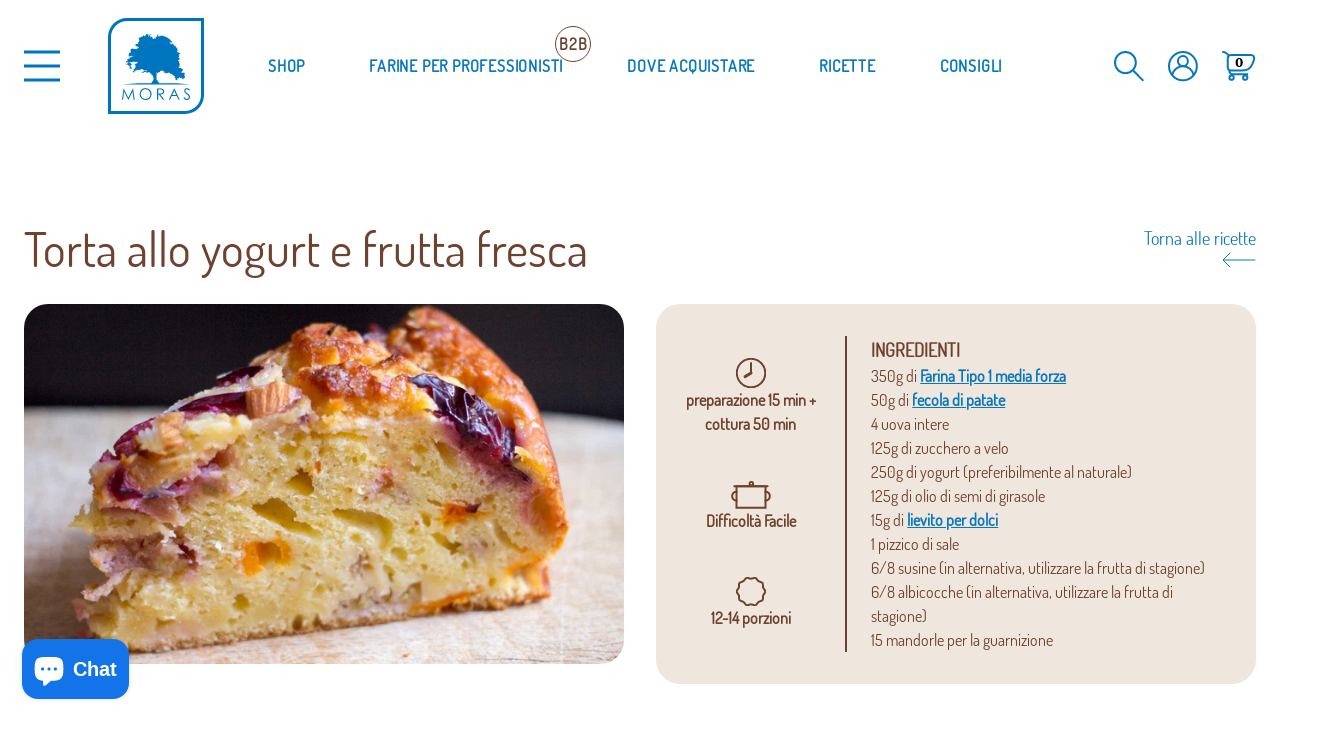

--- FILE ---
content_type: text/html; charset=utf-8
request_url: https://www.molinomoras.it/blogs/ricette/torta-allo-yogurt-e-frutta-fresca
body_size: 50556
content:


<!doctype html>
<html lang="it">
  <head>

  <!-- Google Tag Manager -->
<script>(function(w,d,s,l,i){w[l]=w[l]||[];w[l].push({'gtm.start':
new Date().getTime(),event:'gtm.js'});var f=d.getElementsByTagName(s)[0],
j=d.createElement(s),dl=l!='dataLayer'?'&l='+l:'';j.async=true;j.src=
'https://www.googletagmanager.com/gtm.js?id='+i+dl;f.parentNode.insertBefore(j,f);
})(window,document,'script','dataLayer','GTM-5C7S32F');</script>
<!-- End Google Tag Manager -->

    
      <link rel="apple-touch-icon" sizes="180x180" href="https://cdn.shopify.com/s/files/1/0450/4115/6249/files/apple-touch-icon.png?v=1632325375">
      <link rel="icon" type="image/png" sizes="32x32" href="https://cdn.shopify.com/s/files/1/0450/4115/6249/files/favicon-32x32.png?v=1632325374">
      <link rel="icon" type="image/png" sizes="16x16" href="https://cdn.shopify.com/s/files/1/0450/4115/6249/files/favicon-16x16.png?v=1632325374">
      <link rel="manifest" href="https://cdn.shopify.com/s/files/1/0450/4115/6249/files/site_0b5e0f12-3fc6-484d-857b-59267e4c7df3.webmanifest?v=1632325542">
      <link rel="mask-icon" href="https://cdn.shopify.com/s/files/1/0450/4115/6249/files/safari-pinned-tab.svg?v=1632325374" color="#0073CE">
      <script
        src="https://www.paypal.com/sdk/js?client-id=AYcjDHZ0aVAUVXUrgavffDOtW3uyxOm5OOMEHG2ZnYkzvqsfqTJAo5flu8FO_fx7Qi7l_7CFf_wvpzg1&currency=EUR&components=messages"
        data-namespace="PayPalSDK" async>
      </script>
      <meta name="msapplication-TileColor" content="#0073CE">
      <meta name="theme-color" content="#ffffff">
 <script type="text/javascript">
    (function(c,l,a,r,i,t,y){
        c[a]=c[a]||function(){(c[a].q=c[a].q||[]).push(arguments)};
        t=l.createElement(r);t.async=1;t.src="https://www.clarity.ms/tag/"+i;
        y=l.getElementsByTagName(r)[0];y.parentNode.insertBefore(t,y);
    })(window, document, "clarity", "script", "e2eto1wes1");
</script>
    
    <meta charset="utf-8">
    <meta http-equiv="X-UA-Compatible" content="IE=edge,chrome=1">
    <meta name="viewport" content="width=device-width,initial-scale=1">
    
    <link rel="canonical" href="https://www.molinomoras.it/blogs/ricette/torta-allo-yogurt-e-frutta-fresca" />
    

    <link rel="preconnect" href="https://cdn.shopify.com" crossorigin>
    <link rel="preload" href="//www.molinomoras.it/cdn/shop/t/5/assets/bundle.css?v=86730145213486279581748437395" as="style">
    <link rel="preload" href="//www.molinomoras.it/cdn/shop/t/5/assets/bundle.js?v=124297961727974607001748437469" as="script">
    <script src="https://cdnjs.cloudflare.com/ajax/libs/gsap/3.7.0/gsap.min.js"></script>
    <script src="https://cdnjs.cloudflare.com/ajax/libs/gsap/3.7.1/CSSRulePlugin.min.js"></script>

    <title>Torta allo yogurt e frutta fresca - Molino Moras</title>

    
      <meta name="description" content="Torta morbida allo yogurt e frutta fresca di stagione. La ricetta per un dolce facile e veloce con la farina tipo 1, per colazione o merenda.">
    

    <style>
      @font-face { font-family: "Dosis"; src: url("//www.molinomoras.it/cdn/shop/t/5/assets/static-dosis-variable.ttf?v=61551486907815777911624013761") format('truetype'); font-display: swap;}
      #qab_container {
        height: 52px!important;
      }
    </style>

    
    <link href="//www.molinomoras.it/cdn/shop/t/5/assets/bundle.css?v=86730145213486279581748437395" rel="stylesheet" type="text/css" media="all" />

    <!-- header hook for Shopify plugins --> 
    <script>window.performance && window.performance.mark && window.performance.mark('shopify.content_for_header.start');</script><meta name="google-site-verification" content="VBM9FMfNybiFYLPrk3IQKMw0mimXOGZj3uBNYhZp0Uw">
<meta name="facebook-domain-verification" content="kgojzhq6ixoxdtg9y4wlymaaw8cbr7">
<meta id="shopify-digital-wallet" name="shopify-digital-wallet" content="/45041156249/digital_wallets/dialog">
<meta name="shopify-checkout-api-token" content="086d9ffef28e40477e79071d0365fbac">
<meta id="in-context-paypal-metadata" data-shop-id="45041156249" data-venmo-supported="false" data-environment="production" data-locale="it_IT" data-paypal-v4="true" data-currency="EUR">
<link rel="alternate" type="application/atom+xml" title="Feed" href="/blogs/ricette.atom" />
<link rel="alternate" hreflang="x-default" href="https://www.molinomoras.it/blogs/ricette/torta-allo-yogurt-e-frutta-fresca">
<link rel="alternate" hreflang="it" href="https://www.molinomoras.it/blogs/ricette/torta-allo-yogurt-e-frutta-fresca">
<link rel="alternate" hreflang="en" href="https://www.molinomoras.it/en/blogs/ricette/torta-allo-yogurt-e-frutta-fresca">
<script async="async" src="/checkouts/internal/preloads.js?locale=it-IT"></script>
<link rel="preconnect" href="https://shop.app" crossorigin="anonymous">
<script async="async" src="https://shop.app/checkouts/internal/preloads.js?locale=it-IT&shop_id=45041156249" crossorigin="anonymous"></script>
<script id="apple-pay-shop-capabilities" type="application/json">{"shopId":45041156249,"countryCode":"IT","currencyCode":"EUR","merchantCapabilities":["supports3DS"],"merchantId":"gid:\/\/shopify\/Shop\/45041156249","merchantName":"Molino Moras","requiredBillingContactFields":["postalAddress","email","phone"],"requiredShippingContactFields":["postalAddress","email","phone"],"shippingType":"shipping","supportedNetworks":["visa","maestro","masterCard","amex"],"total":{"type":"pending","label":"Molino Moras","amount":"1.00"},"shopifyPaymentsEnabled":true,"supportsSubscriptions":true}</script>
<script id="shopify-features" type="application/json">{"accessToken":"086d9ffef28e40477e79071d0365fbac","betas":["rich-media-storefront-analytics"],"domain":"www.molinomoras.it","predictiveSearch":true,"shopId":45041156249,"locale":"it"}</script>
<script>var Shopify = Shopify || {};
Shopify.shop = "molino-moras.myshopify.com";
Shopify.locale = "it";
Shopify.currency = {"active":"EUR","rate":"1.0"};
Shopify.country = "IT";
Shopify.theme = {"name":"MoMo new-theme","id":123773321369,"schema_name":"Shopify Theme Lab","schema_version":"1.0.0","theme_store_id":null,"role":"main"};
Shopify.theme.handle = "null";
Shopify.theme.style = {"id":null,"handle":null};
Shopify.cdnHost = "www.molinomoras.it/cdn";
Shopify.routes = Shopify.routes || {};
Shopify.routes.root = "/";</script>
<script type="module">!function(o){(o.Shopify=o.Shopify||{}).modules=!0}(window);</script>
<script>!function(o){function n(){var o=[];function n(){o.push(Array.prototype.slice.apply(arguments))}return n.q=o,n}var t=o.Shopify=o.Shopify||{};t.loadFeatures=n(),t.autoloadFeatures=n()}(window);</script>
<script>
  window.ShopifyPay = window.ShopifyPay || {};
  window.ShopifyPay.apiHost = "shop.app\/pay";
  window.ShopifyPay.redirectState = null;
</script>
<script id="shop-js-analytics" type="application/json">{"pageType":"article"}</script>
<script defer="defer" async type="module" src="//www.molinomoras.it/cdn/shopifycloud/shop-js/modules/v2/client.init-shop-cart-sync_B0kkjBRt.it.esm.js"></script>
<script defer="defer" async type="module" src="//www.molinomoras.it/cdn/shopifycloud/shop-js/modules/v2/chunk.common_AgTufRUD.esm.js"></script>
<script type="module">
  await import("//www.molinomoras.it/cdn/shopifycloud/shop-js/modules/v2/client.init-shop-cart-sync_B0kkjBRt.it.esm.js");
await import("//www.molinomoras.it/cdn/shopifycloud/shop-js/modules/v2/chunk.common_AgTufRUD.esm.js");

  window.Shopify.SignInWithShop?.initShopCartSync?.({"fedCMEnabled":true,"windoidEnabled":true});

</script>
<script>
  window.Shopify = window.Shopify || {};
  if (!window.Shopify.featureAssets) window.Shopify.featureAssets = {};
  window.Shopify.featureAssets['shop-js'] = {"shop-cart-sync":["modules/v2/client.shop-cart-sync_XOjUULQV.it.esm.js","modules/v2/chunk.common_AgTufRUD.esm.js"],"init-fed-cm":["modules/v2/client.init-fed-cm_CFGyCp6W.it.esm.js","modules/v2/chunk.common_AgTufRUD.esm.js"],"shop-cash-offers":["modules/v2/client.shop-cash-offers_UU-Uz0VT.it.esm.js","modules/v2/chunk.common_AgTufRUD.esm.js","modules/v2/chunk.modal_B6cKP347.esm.js"],"shop-button":["modules/v2/client.shop-button_D8PBjgvE.it.esm.js","modules/v2/chunk.common_AgTufRUD.esm.js"],"shop-toast-manager":["modules/v2/client.shop-toast-manager_B4ykeoIZ.it.esm.js","modules/v2/chunk.common_AgTufRUD.esm.js"],"init-shop-cart-sync":["modules/v2/client.init-shop-cart-sync_B0kkjBRt.it.esm.js","modules/v2/chunk.common_AgTufRUD.esm.js"],"avatar":["modules/v2/client.avatar_BTnouDA3.it.esm.js"],"init-windoid":["modules/v2/client.init-windoid_DoFDvLIZ.it.esm.js","modules/v2/chunk.common_AgTufRUD.esm.js"],"init-shop-email-lookup-coordinator":["modules/v2/client.init-shop-email-lookup-coordinator_CSPRSD92.it.esm.js","modules/v2/chunk.common_AgTufRUD.esm.js"],"pay-button":["modules/v2/client.pay-button_CPiJlQ5G.it.esm.js","modules/v2/chunk.common_AgTufRUD.esm.js"],"shop-login-button":["modules/v2/client.shop-login-button_BPreIq_c.it.esm.js","modules/v2/chunk.common_AgTufRUD.esm.js","modules/v2/chunk.modal_B6cKP347.esm.js"],"init-customer-accounts-sign-up":["modules/v2/client.init-customer-accounts-sign-up_DwpZPwLB.it.esm.js","modules/v2/client.shop-login-button_BPreIq_c.it.esm.js","modules/v2/chunk.common_AgTufRUD.esm.js","modules/v2/chunk.modal_B6cKP347.esm.js"],"init-shop-for-new-customer-accounts":["modules/v2/client.init-shop-for-new-customer-accounts_Yq_StG--.it.esm.js","modules/v2/client.shop-login-button_BPreIq_c.it.esm.js","modules/v2/chunk.common_AgTufRUD.esm.js","modules/v2/chunk.modal_B6cKP347.esm.js"],"init-customer-accounts":["modules/v2/client.init-customer-accounts_C_Urp9Ri.it.esm.js","modules/v2/client.shop-login-button_BPreIq_c.it.esm.js","modules/v2/chunk.common_AgTufRUD.esm.js","modules/v2/chunk.modal_B6cKP347.esm.js"],"shop-follow-button":["modules/v2/client.shop-follow-button_DF4PngeR.it.esm.js","modules/v2/chunk.common_AgTufRUD.esm.js","modules/v2/chunk.modal_B6cKP347.esm.js"],"checkout-modal":["modules/v2/client.checkout-modal_oq8wp8Y_.it.esm.js","modules/v2/chunk.common_AgTufRUD.esm.js","modules/v2/chunk.modal_B6cKP347.esm.js"],"lead-capture":["modules/v2/client.lead-capture_gcFup1jy.it.esm.js","modules/v2/chunk.common_AgTufRUD.esm.js","modules/v2/chunk.modal_B6cKP347.esm.js"],"shop-login":["modules/v2/client.shop-login_DiId8eKP.it.esm.js","modules/v2/chunk.common_AgTufRUD.esm.js","modules/v2/chunk.modal_B6cKP347.esm.js"],"payment-terms":["modules/v2/client.payment-terms_DTfZn2x7.it.esm.js","modules/v2/chunk.common_AgTufRUD.esm.js","modules/v2/chunk.modal_B6cKP347.esm.js"]};
</script>
<script>(function() {
  var isLoaded = false;
  function asyncLoad() {
    if (isLoaded) return;
    isLoaded = true;
    var urls = ["https:\/\/static.rechargecdn.com\/static\/js\/recharge.js?shop=molino-moras.myshopify.com","https:\/\/chimpstatic.com\/mcjs-connected\/js\/users\/427df185c0465d9926aa8448e\/28f167b5fb0dfdb68935291ac.js?shop=molino-moras.myshopify.com","https:\/\/giftbox.ds-cdn.com\/static\/main.js?shop=molino-moras.myshopify.com","https:\/\/cdn.hextom.com\/js\/freeshippingbar.js?shop=molino-moras.myshopify.com","https:\/\/cdn.hextom.com\/js\/quickannouncementbar.js?shop=molino-moras.myshopify.com","\/\/backinstock.useamp.com\/widget\/27368_1767155424.js?category=bis\u0026v=6\u0026shop=molino-moras.myshopify.com"];
    for (var i = 0; i < urls.length; i++) {
      var s = document.createElement('script');
      s.type = 'text/javascript';
      s.async = true;
      s.src = urls[i];
      var x = document.getElementsByTagName('script')[0];
      x.parentNode.insertBefore(s, x);
    }
  };
  if(window.attachEvent) {
    window.attachEvent('onload', asyncLoad);
  } else {
    window.addEventListener('load', asyncLoad, false);
  }
})();</script>
<script id="__st">var __st={"a":45041156249,"offset":3600,"reqid":"58124a6d-d8a8-4b30-96e1-b88509d3803f-1768852702","pageurl":"www.molinomoras.it\/blogs\/ricette\/torta-allo-yogurt-e-frutta-fresca","s":"articles-558001848473","u":"9fd15fd515bb","p":"article","rtyp":"article","rid":558001848473};</script>
<script>window.ShopifyPaypalV4VisibilityTracking = true;</script>
<script id="captcha-bootstrap">!function(){'use strict';const t='contact',e='account',n='new_comment',o=[[t,t],['blogs',n],['comments',n],[t,'customer']],c=[[e,'customer_login'],[e,'guest_login'],[e,'recover_customer_password'],[e,'create_customer']],r=t=>t.map((([t,e])=>`form[action*='/${t}']:not([data-nocaptcha='true']) input[name='form_type'][value='${e}']`)).join(','),a=t=>()=>t?[...document.querySelectorAll(t)].map((t=>t.form)):[];function s(){const t=[...o],e=r(t);return a(e)}const i='password',u='form_key',d=['recaptcha-v3-token','g-recaptcha-response','h-captcha-response',i],f=()=>{try{return window.sessionStorage}catch{return}},m='__shopify_v',_=t=>t.elements[u];function p(t,e,n=!1){try{const o=window.sessionStorage,c=JSON.parse(o.getItem(e)),{data:r}=function(t){const{data:e,action:n}=t;return t[m]||n?{data:e,action:n}:{data:t,action:n}}(c);for(const[e,n]of Object.entries(r))t.elements[e]&&(t.elements[e].value=n);n&&o.removeItem(e)}catch(o){console.error('form repopulation failed',{error:o})}}const l='form_type',E='cptcha';function T(t){t.dataset[E]=!0}const w=window,h=w.document,L='Shopify',v='ce_forms',y='captcha';let A=!1;((t,e)=>{const n=(g='f06e6c50-85a8-45c8-87d0-21a2b65856fe',I='https://cdn.shopify.com/shopifycloud/storefront-forms-hcaptcha/ce_storefront_forms_captcha_hcaptcha.v1.5.2.iife.js',D={infoText:'Protetto da hCaptcha',privacyText:'Privacy',termsText:'Termini'},(t,e,n)=>{const o=w[L][v],c=o.bindForm;if(c)return c(t,g,e,D).then(n);var r;o.q.push([[t,g,e,D],n]),r=I,A||(h.body.append(Object.assign(h.createElement('script'),{id:'captcha-provider',async:!0,src:r})),A=!0)});var g,I,D;w[L]=w[L]||{},w[L][v]=w[L][v]||{},w[L][v].q=[],w[L][y]=w[L][y]||{},w[L][y].protect=function(t,e){n(t,void 0,e),T(t)},Object.freeze(w[L][y]),function(t,e,n,w,h,L){const[v,y,A,g]=function(t,e,n){const i=e?o:[],u=t?c:[],d=[...i,...u],f=r(d),m=r(i),_=r(d.filter((([t,e])=>n.includes(e))));return[a(f),a(m),a(_),s()]}(w,h,L),I=t=>{const e=t.target;return e instanceof HTMLFormElement?e:e&&e.form},D=t=>v().includes(t);t.addEventListener('submit',(t=>{const e=I(t);if(!e)return;const n=D(e)&&!e.dataset.hcaptchaBound&&!e.dataset.recaptchaBound,o=_(e),c=g().includes(e)&&(!o||!o.value);(n||c)&&t.preventDefault(),c&&!n&&(function(t){try{if(!f())return;!function(t){const e=f();if(!e)return;const n=_(t);if(!n)return;const o=n.value;o&&e.removeItem(o)}(t);const e=Array.from(Array(32),(()=>Math.random().toString(36)[2])).join('');!function(t,e){_(t)||t.append(Object.assign(document.createElement('input'),{type:'hidden',name:u})),t.elements[u].value=e}(t,e),function(t,e){const n=f();if(!n)return;const o=[...t.querySelectorAll(`input[type='${i}']`)].map((({name:t})=>t)),c=[...d,...o],r={};for(const[a,s]of new FormData(t).entries())c.includes(a)||(r[a]=s);n.setItem(e,JSON.stringify({[m]:1,action:t.action,data:r}))}(t,e)}catch(e){console.error('failed to persist form',e)}}(e),e.submit())}));const S=(t,e)=>{t&&!t.dataset[E]&&(n(t,e.some((e=>e===t))),T(t))};for(const o of['focusin','change'])t.addEventListener(o,(t=>{const e=I(t);D(e)&&S(e,y())}));const B=e.get('form_key'),M=e.get(l),P=B&&M;t.addEventListener('DOMContentLoaded',(()=>{const t=y();if(P)for(const e of t)e.elements[l].value===M&&p(e,B);[...new Set([...A(),...v().filter((t=>'true'===t.dataset.shopifyCaptcha))])].forEach((e=>S(e,t)))}))}(h,new URLSearchParams(w.location.search),n,t,e,['guest_login'])})(!0,!0)}();</script>
<script integrity="sha256-4kQ18oKyAcykRKYeNunJcIwy7WH5gtpwJnB7kiuLZ1E=" data-source-attribution="shopify.loadfeatures" defer="defer" src="//www.molinomoras.it/cdn/shopifycloud/storefront/assets/storefront/load_feature-a0a9edcb.js" crossorigin="anonymous"></script>
<script crossorigin="anonymous" defer="defer" src="//www.molinomoras.it/cdn/shopifycloud/storefront/assets/shopify_pay/storefront-65b4c6d7.js?v=20250812"></script>
<script data-source-attribution="shopify.dynamic_checkout.dynamic.init">var Shopify=Shopify||{};Shopify.PaymentButton=Shopify.PaymentButton||{isStorefrontPortableWallets:!0,init:function(){window.Shopify.PaymentButton.init=function(){};var t=document.createElement("script");t.src="https://www.molinomoras.it/cdn/shopifycloud/portable-wallets/latest/portable-wallets.it.js",t.type="module",document.head.appendChild(t)}};
</script>
<script data-source-attribution="shopify.dynamic_checkout.buyer_consent">
  function portableWalletsHideBuyerConsent(e){var t=document.getElementById("shopify-buyer-consent"),n=document.getElementById("shopify-subscription-policy-button");t&&n&&(t.classList.add("hidden"),t.setAttribute("aria-hidden","true"),n.removeEventListener("click",e))}function portableWalletsShowBuyerConsent(e){var t=document.getElementById("shopify-buyer-consent"),n=document.getElementById("shopify-subscription-policy-button");t&&n&&(t.classList.remove("hidden"),t.removeAttribute("aria-hidden"),n.addEventListener("click",e))}window.Shopify?.PaymentButton&&(window.Shopify.PaymentButton.hideBuyerConsent=portableWalletsHideBuyerConsent,window.Shopify.PaymentButton.showBuyerConsent=portableWalletsShowBuyerConsent);
</script>
<script data-source-attribution="shopify.dynamic_checkout.cart.bootstrap">document.addEventListener("DOMContentLoaded",(function(){function t(){return document.querySelector("shopify-accelerated-checkout-cart, shopify-accelerated-checkout")}if(t())Shopify.PaymentButton.init();else{new MutationObserver((function(e,n){t()&&(Shopify.PaymentButton.init(),n.disconnect())})).observe(document.body,{childList:!0,subtree:!0})}}));
</script>
<link id="shopify-accelerated-checkout-styles" rel="stylesheet" media="screen" href="https://www.molinomoras.it/cdn/shopifycloud/portable-wallets/latest/accelerated-checkout-backwards-compat.css" crossorigin="anonymous">
<style id="shopify-accelerated-checkout-cart">
        #shopify-buyer-consent {
  margin-top: 1em;
  display: inline-block;
  width: 100%;
}

#shopify-buyer-consent.hidden {
  display: none;
}

#shopify-subscription-policy-button {
  background: none;
  border: none;
  padding: 0;
  text-decoration: underline;
  font-size: inherit;
  cursor: pointer;
}

#shopify-subscription-policy-button::before {
  box-shadow: none;
}

      </style>

<script>window.performance && window.performance.mark && window.performance.mark('shopify.content_for_header.end');</script>
  
<script type="text/javascript">
var _iub = _iub || [];
_iub.csConfiguration = {
"floatingPreferencesButtonDisplay":"bottom-right",
"perPurposeConsent":true,
"siteId":2424300,
"whitelabel":false,
"cookiePolicyId":91113973,
"lang":"it", 
"banner":{ "acceptButtonCaptionColor":"white",
"acceptButtonColor":"#0073CE",
"acceptButtonDisplay":true,
"backgroundColor":"white",
"closeButtonDisplay":false,
"customizeButtonCaptionColor":"#4D4D4D",
"customizeButtonColor":"#DADADA",
"customizeButtonDisplay":true,
"explicitWithdrawal":true,
"listPurposes":true,
"position":"float-top-center",
"rejectButtonDisplay":true,
"textColor":"black" }};

<!-- code for Shopify (1 of 2) -->
    var onPreferenceFirstExpressedCallback = function(consent) {
        var shopifyPurposes = {
          "analytics": [4, 's'],
          "marketing": [5, 'adv'],
          "preferences": [2, 3],
          "sale_of_data": ['s', 'sh'],
        }
        var expressedConsent = {};
        Object.keys(shopifyPurposes).forEach(function(purposeItem) {
          var purposeExpressed = null
          shopifyPurposes[purposeItem].forEach(item => {
            if (consent.purposes && typeof consent.purposes[item] === 'boolean') {
              purposeExpressed = consent.purposes[item];
            }
            if (consent.uspr && typeof consent.uspr[item] === 'boolean' && purposeExpressed !== false) {
              purposeExpressed = consent.uspr[item];
            }
          })
 
          if (typeof purposeExpressed === 'boolean') {
            expressedConsent[purposeItem] = purposeExpressed;
          }
        })
        window.Shopify.customerPrivacy.setTrackingConsent(expressedConsent, function() {});
    }
    if (typeof _iub.csConfiguration.callback === 'object') {
        _iub.csConfiguration.callback.onPreferenceFirstExpressed = onPreferenceFirstExpressedCallback;
    } else {
        _iub.csConfiguration.callback = {
            onPreferenceFirstExpressed: onPreferenceFirstExpressedCallback
        };
    }
</script>

<script type="text/javascript" src="https://cs.iubenda.com/autoblocking/2424300.js"></script>
<script type="text/javascript" src="//cdn.iubenda.com/cs/iubenda_cs.js" charset="UTF-8" async></script>

<!-- code for Shopify (2 of 2) - Tracking API -->
<script type="text/javascript">
window.Shopify.loadFeatures(
  [
    {
      name: 'consent-tracking-api',
      version: '0.1',
    },
  ],
  function(error) {
    if (error) {
      throw error;
    }
  }
);
</script>
    
<!-- BEGIN app block: shopify://apps/judge-me-reviews/blocks/judgeme_core/61ccd3b1-a9f2-4160-9fe9-4fec8413e5d8 --><!-- Start of Judge.me Core -->






<link rel="dns-prefetch" href="https://cdnwidget.judge.me">
<link rel="dns-prefetch" href="https://cdn.judge.me">
<link rel="dns-prefetch" href="https://cdn1.judge.me">
<link rel="dns-prefetch" href="https://api.judge.me">

<script data-cfasync='false' class='jdgm-settings-script'>window.jdgmSettings={"pagination":5,"disable_web_reviews":false,"badge_no_review_text":"Nessuna recensione","badge_n_reviews_text":"{{ n }} recensione/recensioni","hide_badge_preview_if_no_reviews":true,"badge_hide_text":false,"enforce_center_preview_badge":false,"widget_title":"Recensioni Clienti","widget_open_form_text":"Scrivi una recensione","widget_close_form_text":"Annulla recensione","widget_refresh_page_text":"Aggiorna pagina","widget_summary_text":"Basato su {{ number_of_reviews }} recensione/recensioni","widget_no_review_text":"Sii il primo a scrivere una recensione","widget_name_field_text":"Nome visualizzato","widget_verified_name_field_text":"Nome Verificato (pubblico)","widget_name_placeholder_text":"Nome visualizzato","widget_required_field_error_text":"Questo campo è obbligatorio.","widget_email_field_text":"Indirizzo email","widget_verified_email_field_text":"Email Verificata (privata, non può essere modificata)","widget_email_placeholder_text":"Il tuo indirizzo email","widget_email_field_error_text":"Inserisci un indirizzo email valido.","widget_rating_field_text":"Valutazione","widget_review_title_field_text":"Titolo Recensione","widget_review_title_placeholder_text":"Dai un titolo alla tua recensione","widget_review_body_field_text":"Contenuto della recensione","widget_review_body_placeholder_text":"Inizia a scrivere qui...","widget_pictures_field_text":"Foto/Video (opzionale)","widget_submit_review_text":"Invia Recensione","widget_submit_verified_review_text":"Invia Recensione Verificata","widget_submit_success_msg_with_auto_publish":"Grazie! Aggiorna la pagina tra qualche momento per vedere la tua recensione. Puoi rimuovere o modificare la tua recensione accedendo a \u003ca href='https://judge.me/login' target='_blank' rel='nofollow noopener'\u003eJudge.me\u003c/a\u003e","widget_submit_success_msg_no_auto_publish":"Grazie! La tua recensione sarà pubblicata non appena approvata dall'amministratore del negozio. Puoi rimuovere o modificare la tua recensione accedendo a \u003ca href='https://judge.me/login' target='_blank' rel='nofollow noopener'\u003eJudge.me\u003c/a\u003e","widget_show_default_reviews_out_of_total_text":"Visualizzazione di {{ n_reviews_shown }} su {{ n_reviews }} recensioni.","widget_show_all_link_text":"Mostra tutte","widget_show_less_link_text":"Mostra meno","widget_author_said_text":"{{ reviewer_name }} ha detto:","widget_days_text":"{{ n }} giorni fa","widget_weeks_text":"{{ n }} settimana/settimane fa","widget_months_text":"{{ n }} mese/mesi fa","widget_years_text":"{{ n }} anno/anni fa","widget_yesterday_text":"Ieri","widget_today_text":"Oggi","widget_replied_text":"\u003e\u003e {{ shop_name }} ha risposto:","widget_read_more_text":"Leggi di più","widget_reviewer_name_as_initial":"","widget_rating_filter_color":"#fbcd0a","widget_rating_filter_see_all_text":"Vedi tutte le recensioni","widget_sorting_most_recent_text":"Più Recenti","widget_sorting_highest_rating_text":"Valutazione Più Alta","widget_sorting_lowest_rating_text":"Valutazione Più Bassa","widget_sorting_with_pictures_text":"Solo Foto","widget_sorting_most_helpful_text":"Più Utili","widget_open_question_form_text":"Fai una domanda","widget_reviews_subtab_text":"Recensioni","widget_questions_subtab_text":"Domande","widget_question_label_text":"Domanda","widget_answer_label_text":"Risposta","widget_question_placeholder_text":"Scrivi la tua domanda qui","widget_submit_question_text":"Invia Domanda","widget_question_submit_success_text":"Grazie per la tua domanda! Ti avviseremo quando riceverà una risposta.","verified_badge_text":"Verificato","verified_badge_bg_color":"","verified_badge_text_color":"","verified_badge_placement":"left-of-reviewer-name","widget_review_max_height":"","widget_hide_border":false,"widget_social_share":false,"widget_thumb":false,"widget_review_location_show":false,"widget_location_format":"","all_reviews_include_out_of_store_products":true,"all_reviews_out_of_store_text":"(fuori dal negozio)","all_reviews_pagination":100,"all_reviews_product_name_prefix_text":"su","enable_review_pictures":false,"enable_question_anwser":false,"widget_theme":"default","review_date_format":"dd/mm/yyyy","default_sort_method":"most-recent","widget_product_reviews_subtab_text":"Recensioni Prodotto","widget_shop_reviews_subtab_text":"Recensioni Negozio","widget_other_products_reviews_text":"Recensioni per altri prodotti","widget_store_reviews_subtab_text":"Recensioni negozio","widget_no_store_reviews_text":"Questo negozio non ha ricevuto ancora recensioni","widget_web_restriction_product_reviews_text":"Questo prodotto non ha ricevuto ancora recensioni","widget_no_items_text":"Nessun elemento trovato","widget_show_more_text":"Mostra di più","widget_write_a_store_review_text":"Scrivi una Recensione del Negozio","widget_other_languages_heading":"Recensioni in Altre Lingue","widget_translate_review_text":"Traduci recensione in {{ language }}","widget_translating_review_text":"Traduzione in corso...","widget_show_original_translation_text":"Mostra originale ({{ language }})","widget_translate_review_failed_text":"Impossibile tradurre la recensione.","widget_translate_review_retry_text":"Riprova","widget_translate_review_try_again_later_text":"Riprova più tardi","show_product_url_for_grouped_product":false,"widget_sorting_pictures_first_text":"Prima le Foto","show_pictures_on_all_rev_page_mobile":false,"show_pictures_on_all_rev_page_desktop":false,"floating_tab_hide_mobile_install_preference":false,"floating_tab_button_name":"★ Recensioni","floating_tab_title":"Lasciamo parlare i clienti per noi","floating_tab_button_color":"","floating_tab_button_background_color":"","floating_tab_url":"","floating_tab_url_enabled":false,"floating_tab_tab_style":"text","all_reviews_text_badge_text":"I clienti ci valutano {{ shop.metafields.judgeme.all_reviews_rating | round: 1 }}/5 basato su {{ shop.metafields.judgeme.all_reviews_count }} recensioni.","all_reviews_text_badge_text_branded_style":"{{ shop.metafields.judgeme.all_reviews_rating | round: 1 }} su 5 stelle basato su {{ shop.metafields.judgeme.all_reviews_count }} recensioni","is_all_reviews_text_badge_a_link":false,"show_stars_for_all_reviews_text_badge":false,"all_reviews_text_badge_url":"","all_reviews_text_style":"branded","all_reviews_text_color_style":"judgeme_brand_color","all_reviews_text_color":"#108474","all_reviews_text_show_jm_brand":true,"featured_carousel_show_header":true,"featured_carousel_title":"Lasciamo parlare i clienti per noi","testimonials_carousel_title":"I clienti ci dicono","videos_carousel_title":"Storie reali dei clienti","cards_carousel_title":"I clienti ci dicono","featured_carousel_count_text":"da {{ n }} recensioni","featured_carousel_add_link_to_all_reviews_page":false,"featured_carousel_url":"","featured_carousel_show_images":true,"featured_carousel_autoslide_interval":5,"featured_carousel_arrows_on_the_sides":false,"featured_carousel_height":250,"featured_carousel_width":80,"featured_carousel_image_size":0,"featured_carousel_image_height":250,"featured_carousel_arrow_color":"#eeeeee","verified_count_badge_style":"branded","verified_count_badge_orientation":"horizontal","verified_count_badge_color_style":"judgeme_brand_color","verified_count_badge_color":"#108474","is_verified_count_badge_a_link":false,"verified_count_badge_url":"","verified_count_badge_show_jm_brand":true,"widget_rating_preset_default":5,"widget_first_sub_tab":"product-reviews","widget_show_histogram":true,"widget_histogram_use_custom_color":false,"widget_pagination_use_custom_color":false,"widget_star_use_custom_color":false,"widget_verified_badge_use_custom_color":false,"widget_write_review_use_custom_color":false,"picture_reminder_submit_button":"Upload Pictures","enable_review_videos":false,"mute_video_by_default":false,"widget_sorting_videos_first_text":"Prima i Video","widget_review_pending_text":"In attesa","featured_carousel_items_for_large_screen":3,"social_share_options_order":"Facebook,Twitter","remove_microdata_snippet":false,"disable_json_ld":false,"enable_json_ld_products":false,"preview_badge_show_question_text":false,"preview_badge_no_question_text":"Nessuna domanda","preview_badge_n_question_text":"{{ number_of_questions }} domanda/domande","qa_badge_show_icon":false,"qa_badge_position":"same-row","remove_judgeme_branding":false,"widget_add_search_bar":false,"widget_search_bar_placeholder":"Cerca","widget_sorting_verified_only_text":"Solo verificate","featured_carousel_theme":"default","featured_carousel_show_rating":true,"featured_carousel_show_title":true,"featured_carousel_show_body":true,"featured_carousel_show_date":false,"featured_carousel_show_reviewer":true,"featured_carousel_show_product":false,"featured_carousel_header_background_color":"#108474","featured_carousel_header_text_color":"#ffffff","featured_carousel_name_product_separator":"reviewed","featured_carousel_full_star_background":"#108474","featured_carousel_empty_star_background":"#dadada","featured_carousel_vertical_theme_background":"#f9fafb","featured_carousel_verified_badge_enable":true,"featured_carousel_verified_badge_color":"#108474","featured_carousel_border_style":"round","featured_carousel_review_line_length_limit":3,"featured_carousel_more_reviews_button_text":"Leggi più recensioni","featured_carousel_view_product_button_text":"Visualizza prodotto","all_reviews_page_load_reviews_on":"scroll","all_reviews_page_load_more_text":"Carica Altre Recensioni","disable_fb_tab_reviews":false,"enable_ajax_cdn_cache":false,"widget_advanced_speed_features":5,"widget_public_name_text":"visualizzato pubblicamente come","default_reviewer_name":"John Smith","default_reviewer_name_has_non_latin":true,"widget_reviewer_anonymous":"Anonimo","medals_widget_title":"Medaglie Recensioni Judge.me","medals_widget_background_color":"#f9fafb","medals_widget_position":"footer_all_pages","medals_widget_border_color":"#f9fafb","medals_widget_verified_text_position":"left","medals_widget_use_monochromatic_version":false,"medals_widget_elements_color":"#108474","show_reviewer_avatar":true,"widget_invalid_yt_video_url_error_text":"Non è un URL di video di YouTube","widget_max_length_field_error_text":"Inserisci al massimo {0} caratteri.","widget_show_country_flag":false,"widget_show_collected_via_shop_app":true,"widget_verified_by_shop_badge_style":"light","widget_verified_by_shop_text":"Verificato dal Negozio","widget_show_photo_gallery":false,"widget_load_with_code_splitting":true,"widget_ugc_install_preference":false,"widget_ugc_title":"Fatto da noi, Condiviso da te","widget_ugc_subtitle":"Taggaci per vedere la tua foto in evidenza nella nostra pagina","widget_ugc_arrows_color":"#ffffff","widget_ugc_primary_button_text":"Acquista Ora","widget_ugc_primary_button_background_color":"#108474","widget_ugc_primary_button_text_color":"#ffffff","widget_ugc_primary_button_border_width":"0","widget_ugc_primary_button_border_style":"none","widget_ugc_primary_button_border_color":"#108474","widget_ugc_primary_button_border_radius":"25","widget_ugc_secondary_button_text":"Carica Altro","widget_ugc_secondary_button_background_color":"#ffffff","widget_ugc_secondary_button_text_color":"#108474","widget_ugc_secondary_button_border_width":"2","widget_ugc_secondary_button_border_style":"solid","widget_ugc_secondary_button_border_color":"#108474","widget_ugc_secondary_button_border_radius":"25","widget_ugc_reviews_button_text":"Visualizza Recensioni","widget_ugc_reviews_button_background_color":"#ffffff","widget_ugc_reviews_button_text_color":"#108474","widget_ugc_reviews_button_border_width":"2","widget_ugc_reviews_button_border_style":"solid","widget_ugc_reviews_button_border_color":"#108474","widget_ugc_reviews_button_border_radius":"25","widget_ugc_reviews_button_link_to":"judgeme-reviews-page","widget_ugc_show_post_date":true,"widget_ugc_max_width":"800","widget_rating_metafield_value_type":true,"widget_primary_color":"#6E422E","widget_enable_secondary_color":false,"widget_secondary_color":"#edf5f5","widget_summary_average_rating_text":"{{ average_rating }} su 5","widget_media_grid_title":"Foto e video dei clienti","widget_media_grid_see_more_text":"Vedi altro","widget_round_style":false,"widget_show_product_medals":false,"widget_verified_by_judgeme_text":"Verificato da Judge.me","widget_show_store_medals":true,"widget_verified_by_judgeme_text_in_store_medals":"Verificato da Judge.me","widget_media_field_exceed_quantity_message":"Spiacenti, possiamo accettare solo {{ max_media }} per una recensione.","widget_media_field_exceed_limit_message":"{{ file_name }} è troppo grande, seleziona un {{ media_type }} inferiore a {{ size_limit }}MB.","widget_review_submitted_text":"Recensione Inviata!","widget_question_submitted_text":"Domanda Inviata!","widget_close_form_text_question":"Annulla","widget_write_your_answer_here_text":"Scrivi la tua risposta qui","widget_enabled_branded_link":true,"widget_show_collected_by_judgeme":false,"widget_reviewer_name_color":"","widget_write_review_text_color":"","widget_write_review_bg_color":"","widget_collected_by_judgeme_text":"raccolto da Judge.me","widget_pagination_type":"standard","widget_load_more_text":"Carica Altri","widget_load_more_color":"#108474","widget_full_review_text":"Recensione Completa","widget_read_more_reviews_text":"Leggi Più Recensioni","widget_read_questions_text":"Leggi Domande","widget_questions_and_answers_text":"Domande e Risposte","widget_verified_by_text":"Verificato da","widget_verified_text":"Verificato","widget_number_of_reviews_text":"{{ number_of_reviews }} recensioni","widget_back_button_text":"Indietro","widget_next_button_text":"Avanti","widget_custom_forms_filter_button":"Filtri","custom_forms_style":"horizontal","widget_show_review_information":false,"how_reviews_are_collected":"Come vengono raccolte le recensioni?","widget_show_review_keywords":false,"widget_gdpr_statement":"Come utilizziamo i tuoi dati: Ti contatteremo solo riguardo alla recensione che hai lasciato, e solo se necessario. Inviando la tua recensione, accetti i \u003ca href='https://judge.me/terms' target='_blank' rel='nofollow noopener'\u003etermini\u003c/a\u003e, le politiche sulla \u003ca href='https://judge.me/privacy' target='_blank' rel='nofollow noopener'\u003eprivacy\u003c/a\u003e e sul \u003ca href='https://judge.me/content-policy' target='_blank' rel='nofollow noopener'\u003econtenuto\u003c/a\u003e di Judge.me.","widget_multilingual_sorting_enabled":false,"widget_translate_review_content_enabled":false,"widget_translate_review_content_method":"manual","popup_widget_review_selection":"automatically_with_pictures","popup_widget_round_border_style":true,"popup_widget_show_title":true,"popup_widget_show_body":true,"popup_widget_show_reviewer":false,"popup_widget_show_product":true,"popup_widget_show_pictures":true,"popup_widget_use_review_picture":true,"popup_widget_show_on_home_page":true,"popup_widget_show_on_product_page":true,"popup_widget_show_on_collection_page":true,"popup_widget_show_on_cart_page":true,"popup_widget_position":"bottom_left","popup_widget_first_review_delay":5,"popup_widget_duration":5,"popup_widget_interval":5,"popup_widget_review_count":5,"popup_widget_hide_on_mobile":true,"review_snippet_widget_round_border_style":true,"review_snippet_widget_card_color":"#FFFFFF","review_snippet_widget_slider_arrows_background_color":"#FFFFFF","review_snippet_widget_slider_arrows_color":"#000000","review_snippet_widget_star_color":"#108474","show_product_variant":false,"all_reviews_product_variant_label_text":"Variante: ","widget_show_verified_branding":false,"widget_ai_summary_title":"I clienti dicono","widget_ai_summary_disclaimer":"Riepilogo delle recensioni alimentato dall'IA basato sulle recensioni recenti dei clienti","widget_show_ai_summary":false,"widget_show_ai_summary_bg":false,"widget_show_review_title_input":true,"redirect_reviewers_invited_via_email":"review_widget","request_store_review_after_product_review":false,"request_review_other_products_in_order":false,"review_form_color_scheme":"default","review_form_corner_style":"square","review_form_star_color":{},"review_form_text_color":"#333333","review_form_background_color":"#ffffff","review_form_field_background_color":"#fafafa","review_form_button_color":{},"review_form_button_text_color":"#ffffff","review_form_modal_overlay_color":"#000000","review_content_screen_title_text":"Come valuteresti questo prodotto?","review_content_introduction_text":"Ci piacerebbe se condividessi qualcosa sulla tua esperienza.","store_review_form_title_text":"Come valuteresti questo negozio?","store_review_form_introduction_text":"Ci piacerebbe se condividessi qualcosa sulla tua esperienza.","show_review_guidance_text":true,"one_star_review_guidance_text":"Pessimo","five_star_review_guidance_text":"Ottimo","customer_information_screen_title_text":"Su di te","customer_information_introduction_text":"Per favore, raccontaci di più su di te.","custom_questions_screen_title_text":"La tua esperienza in dettaglio","custom_questions_introduction_text":"Ecco alcune domande per aiutarci a capire meglio la tua esperienza.","review_submitted_screen_title_text":"Grazie per la tua recensione!","review_submitted_screen_thank_you_text":"La stiamo elaborando e apparirà presto nel negozio.","review_submitted_screen_email_verification_text":"Per favore conferma il tuo indirizzo email cliccando sul link che ti abbiamo appena inviato. Questo ci aiuta a mantenere le recensioni autentiche.","review_submitted_request_store_review_text":"Vorresti condividere la tua esperienza di acquisto con noi?","review_submitted_review_other_products_text":"Vorresti recensire questi prodotti?","store_review_screen_title_text":"Vuoi condividere la tua esperienza di shopping con noi?","store_review_introduction_text":"Valutiamo la tua opinione e la usiamo per migliorare. Per favore condividi le tue opinioni o suggerimenti.","reviewer_media_screen_title_picture_text":"Condividi una foto","reviewer_media_introduction_picture_text":"Carica una foto per supportare la tua recensione.","reviewer_media_screen_title_video_text":"Condividi un video","reviewer_media_introduction_video_text":"Carica un video per supportare la tua recensione.","reviewer_media_screen_title_picture_or_video_text":"Condividi una foto o un video","reviewer_media_introduction_picture_or_video_text":"Carica una foto o un video per supportare la tua recensione.","reviewer_media_youtube_url_text":"Incolla qui il tuo URL Youtube","advanced_settings_next_step_button_text":"Avanti","advanced_settings_close_review_button_text":"Chiudi","modal_write_review_flow":false,"write_review_flow_required_text":"Obbligatorio","write_review_flow_privacy_message_text":"Respettiamo la tua privacy.","write_review_flow_anonymous_text":"Recensione anonima","write_review_flow_visibility_text":"Non sarà visibile per altri clienti.","write_review_flow_multiple_selection_help_text":"Seleziona quanti ne vuoi","write_review_flow_single_selection_help_text":"Seleziona una opzione","write_review_flow_required_field_error_text":"Questo campo è obbligatorio","write_review_flow_invalid_email_error_text":"Per favore inserisci un indirizzo email valido","write_review_flow_max_length_error_text":"Max. {{ max_length }} caratteri.","write_review_flow_media_upload_text":"\u003cb\u003eClicca per caricare\u003c/b\u003e o trascina e rilascia","write_review_flow_gdpr_statement":"Ti contatteremo solo riguardo alla tua recensione se necessario. Inviando la tua recensione, accetti i nostri \u003ca href='https://judge.me/terms' target='_blank' rel='nofollow noopener'\u003etermini e condizioni\u003c/a\u003e e la \u003ca href='https://judge.me/privacy' target='_blank' rel='nofollow noopener'\u003epolitica sulla privacy\u003c/a\u003e.","rating_only_reviews_enabled":false,"show_negative_reviews_help_screen":false,"new_review_flow_help_screen_rating_threshold":3,"negative_review_resolution_screen_title_text":"Raccontaci di più","negative_review_resolution_text":"La tua esperienza è importante per noi. Se ci sono stati problemi con il tuo acquisto, siamo qui per aiutarti. Non esitare a contattarci, ci piacerebbe avere l'opportunità di sistemare le cose.","negative_review_resolution_button_text":"Contattaci","negative_review_resolution_proceed_with_review_text":"Lascia una recensione","negative_review_resolution_subject":"Problema con l'acquisto da {{ shop_name }}.{{ order_name }}","preview_badge_collection_page_install_status":false,"widget_review_custom_css":"","preview_badge_custom_css":"","preview_badge_stars_count":"5-stars","featured_carousel_custom_css":"","floating_tab_custom_css":"","all_reviews_widget_custom_css":"","medals_widget_custom_css":"","verified_badge_custom_css":"","all_reviews_text_custom_css":"","transparency_badges_collected_via_store_invite":false,"transparency_badges_from_another_provider":false,"transparency_badges_collected_from_store_visitor":false,"transparency_badges_collected_by_verified_review_provider":false,"transparency_badges_earned_reward":false,"transparency_badges_collected_via_store_invite_text":"Recensione raccolta tramite invito al negozio","transparency_badges_from_another_provider_text":"Recensione raccolta da un altro provider","transparency_badges_collected_from_store_visitor_text":"Recensione raccolta da un visitatore del negozio","transparency_badges_written_in_google_text":"Recensione scritta in Google","transparency_badges_written_in_etsy_text":"Recensione scritta in Etsy","transparency_badges_written_in_shop_app_text":"Recensione scritta in Shop App","transparency_badges_earned_reward_text":"Recensione ha vinto un premio per un acquisto futuro","product_review_widget_per_page":10,"widget_store_review_label_text":"Recensione del negozio","checkout_comment_extension_title_on_product_page":"Customer Comments","checkout_comment_extension_num_latest_comment_show":5,"checkout_comment_extension_format":"name_and_timestamp","checkout_comment_customer_name":"last_initial","checkout_comment_comment_notification":true,"preview_badge_collection_page_install_preference":false,"preview_badge_home_page_install_preference":false,"preview_badge_product_page_install_preference":false,"review_widget_install_preference":"","review_carousel_install_preference":false,"floating_reviews_tab_install_preference":"none","verified_reviews_count_badge_install_preference":false,"all_reviews_text_install_preference":false,"review_widget_best_location":false,"judgeme_medals_install_preference":false,"review_widget_revamp_enabled":false,"review_widget_qna_enabled":false,"review_widget_header_theme":"minimal","review_widget_widget_title_enabled":true,"review_widget_header_text_size":"medium","review_widget_header_text_weight":"regular","review_widget_average_rating_style":"compact","review_widget_bar_chart_enabled":true,"review_widget_bar_chart_type":"numbers","review_widget_bar_chart_style":"standard","review_widget_expanded_media_gallery_enabled":false,"review_widget_reviews_section_theme":"standard","review_widget_image_style":"thumbnails","review_widget_review_image_ratio":"square","review_widget_stars_size":"medium","review_widget_verified_badge":"standard_text","review_widget_review_title_text_size":"medium","review_widget_review_text_size":"medium","review_widget_review_text_length":"medium","review_widget_number_of_columns_desktop":3,"review_widget_carousel_transition_speed":5,"review_widget_custom_questions_answers_display":"always","review_widget_button_text_color":"#FFFFFF","review_widget_text_color":"#000000","review_widget_lighter_text_color":"#7B7B7B","review_widget_corner_styling":"soft","review_widget_review_word_singular":"recensione","review_widget_review_word_plural":"recensioni","review_widget_voting_label":"Utile?","review_widget_shop_reply_label":"Risposta da {{ shop_name }}:","review_widget_filters_title":"Filtri","qna_widget_question_word_singular":"Domanda","qna_widget_question_word_plural":"Domande","qna_widget_answer_reply_label":"Risposta da {{ answerer_name }}:","qna_content_screen_title_text":"Pose una domanda su questo prodotto","qna_widget_question_required_field_error_text":"Per favore inserisci la tua domanda.","qna_widget_flow_gdpr_statement":"Ti contatteremo solo riguardo alla tua domanda se necessario. Inviando la tua domanda, accetti i nostri \u003ca href='https://judge.me/terms' target='_blank' rel='nofollow noopener'\u003etermini e condizioni\u003c/a\u003e e la \u003ca href='https://judge.me/privacy' target='_blank' rel='nofollow noopener'\u003epolitica sulla privacy\u003c/a\u003e.","qna_widget_question_submitted_text":"Grazie per la tua domanda!","qna_widget_close_form_text_question":"Chiudi","qna_widget_question_submit_success_text":"Ti invieremo un'email quando risponderemo alla tua domanda.","all_reviews_widget_v2025_enabled":false,"all_reviews_widget_v2025_header_theme":"default","all_reviews_widget_v2025_widget_title_enabled":true,"all_reviews_widget_v2025_header_text_size":"medium","all_reviews_widget_v2025_header_text_weight":"regular","all_reviews_widget_v2025_average_rating_style":"compact","all_reviews_widget_v2025_bar_chart_enabled":true,"all_reviews_widget_v2025_bar_chart_type":"numbers","all_reviews_widget_v2025_bar_chart_style":"standard","all_reviews_widget_v2025_expanded_media_gallery_enabled":false,"all_reviews_widget_v2025_show_store_medals":true,"all_reviews_widget_v2025_show_photo_gallery":true,"all_reviews_widget_v2025_show_review_keywords":false,"all_reviews_widget_v2025_show_ai_summary":false,"all_reviews_widget_v2025_show_ai_summary_bg":false,"all_reviews_widget_v2025_add_search_bar":false,"all_reviews_widget_v2025_default_sort_method":"most-recent","all_reviews_widget_v2025_reviews_per_page":10,"all_reviews_widget_v2025_reviews_section_theme":"default","all_reviews_widget_v2025_image_style":"thumbnails","all_reviews_widget_v2025_review_image_ratio":"square","all_reviews_widget_v2025_stars_size":"medium","all_reviews_widget_v2025_verified_badge":"bold_badge","all_reviews_widget_v2025_review_title_text_size":"medium","all_reviews_widget_v2025_review_text_size":"medium","all_reviews_widget_v2025_review_text_length":"medium","all_reviews_widget_v2025_number_of_columns_desktop":3,"all_reviews_widget_v2025_carousel_transition_speed":5,"all_reviews_widget_v2025_custom_questions_answers_display":"always","all_reviews_widget_v2025_show_product_variant":false,"all_reviews_widget_v2025_show_reviewer_avatar":true,"all_reviews_widget_v2025_reviewer_name_as_initial":"","all_reviews_widget_v2025_review_location_show":false,"all_reviews_widget_v2025_location_format":"","all_reviews_widget_v2025_show_country_flag":false,"all_reviews_widget_v2025_verified_by_shop_badge_style":"light","all_reviews_widget_v2025_social_share":false,"all_reviews_widget_v2025_social_share_options_order":"Facebook,Twitter,LinkedIn,Pinterest","all_reviews_widget_v2025_pagination_type":"standard","all_reviews_widget_v2025_button_text_color":"#FFFFFF","all_reviews_widget_v2025_text_color":"#000000","all_reviews_widget_v2025_lighter_text_color":"#7B7B7B","all_reviews_widget_v2025_corner_styling":"soft","all_reviews_widget_v2025_title":"Recensioni clienti","all_reviews_widget_v2025_ai_summary_title":"I clienti dicono di questo negozio","all_reviews_widget_v2025_no_review_text":"Sii il primo a scrivere una recensione","platform":"shopify","branding_url":"https://app.judge.me/reviews/stores/www.molinomoras.it","branding_text":"Powered by Judge.me","locale":"en","reply_name":"Molino Moras","widget_version":"3.0","footer":true,"autopublish":false,"review_dates":true,"enable_custom_form":false,"shop_use_review_site":true,"shop_locale":"it","enable_multi_locales_translations":true,"show_review_title_input":true,"review_verification_email_status":"always","can_be_branded":true,"reply_name_text":"Molino Moras"};</script> <style class='jdgm-settings-style'>.jdgm-xx{left:0}:root{--jdgm-primary-color: #6E422E;--jdgm-secondary-color: rgba(110,66,46,0.1);--jdgm-star-color: #6E422E;--jdgm-write-review-text-color: white;--jdgm-write-review-bg-color: #6E422E;--jdgm-paginate-color: #6E422E;--jdgm-border-radius: 0;--jdgm-reviewer-name-color: #6E422E}.jdgm-histogram__bar-content{background-color:#6E422E}.jdgm-rev[data-verified-buyer=true] .jdgm-rev__icon.jdgm-rev__icon:after,.jdgm-rev__buyer-badge.jdgm-rev__buyer-badge{color:white;background-color:#6E422E}.jdgm-review-widget--small .jdgm-gallery.jdgm-gallery .jdgm-gallery__thumbnail-link:nth-child(8) .jdgm-gallery__thumbnail-wrapper.jdgm-gallery__thumbnail-wrapper:before{content:"Vedi altro"}@media only screen and (min-width: 768px){.jdgm-gallery.jdgm-gallery .jdgm-gallery__thumbnail-link:nth-child(8) .jdgm-gallery__thumbnail-wrapper.jdgm-gallery__thumbnail-wrapper:before{content:"Vedi altro"}}.jdgm-prev-badge[data-average-rating='0.00']{display:none !important}.jdgm-author-all-initials{display:none !important}.jdgm-author-last-initial{display:none !important}.jdgm-rev-widg__title{visibility:hidden}.jdgm-rev-widg__summary-text{visibility:hidden}.jdgm-prev-badge__text{visibility:hidden}.jdgm-rev__prod-link-prefix:before{content:'su'}.jdgm-rev__variant-label:before{content:'Variante: '}.jdgm-rev__out-of-store-text:before{content:'(fuori dal negozio)'}@media only screen and (min-width: 768px){.jdgm-rev__pics .jdgm-rev_all-rev-page-picture-separator,.jdgm-rev__pics .jdgm-rev__product-picture{display:none}}@media only screen and (max-width: 768px){.jdgm-rev__pics .jdgm-rev_all-rev-page-picture-separator,.jdgm-rev__pics .jdgm-rev__product-picture{display:none}}.jdgm-preview-badge[data-template="product"]{display:none !important}.jdgm-preview-badge[data-template="collection"]{display:none !important}.jdgm-preview-badge[data-template="index"]{display:none !important}.jdgm-review-widget[data-from-snippet="true"]{display:none !important}.jdgm-verified-count-badget[data-from-snippet="true"]{display:none !important}.jdgm-carousel-wrapper[data-from-snippet="true"]{display:none !important}.jdgm-all-reviews-text[data-from-snippet="true"]{display:none !important}.jdgm-medals-section[data-from-snippet="true"]{display:none !important}.jdgm-ugc-media-wrapper[data-from-snippet="true"]{display:none !important}.jdgm-rev__transparency-badge[data-badge-type="review_collected_via_store_invitation"]{display:none !important}.jdgm-rev__transparency-badge[data-badge-type="review_collected_from_another_provider"]{display:none !important}.jdgm-rev__transparency-badge[data-badge-type="review_collected_from_store_visitor"]{display:none !important}.jdgm-rev__transparency-badge[data-badge-type="review_written_in_etsy"]{display:none !important}.jdgm-rev__transparency-badge[data-badge-type="review_written_in_google_business"]{display:none !important}.jdgm-rev__transparency-badge[data-badge-type="review_written_in_shop_app"]{display:none !important}.jdgm-rev__transparency-badge[data-badge-type="review_earned_for_future_purchase"]{display:none !important}.jdgm-review-snippet-widget .jdgm-rev-snippet-widget__cards-container .jdgm-rev-snippet-card{border-radius:8px;background:#fff}.jdgm-review-snippet-widget .jdgm-rev-snippet-widget__cards-container .jdgm-rev-snippet-card__rev-rating .jdgm-star{color:#108474}.jdgm-review-snippet-widget .jdgm-rev-snippet-widget__prev-btn,.jdgm-review-snippet-widget .jdgm-rev-snippet-widget__next-btn{border-radius:50%;background:#fff}.jdgm-review-snippet-widget .jdgm-rev-snippet-widget__prev-btn>svg,.jdgm-review-snippet-widget .jdgm-rev-snippet-widget__next-btn>svg{fill:#000}.jdgm-full-rev-modal.rev-snippet-widget .jm-mfp-container .jm-mfp-content,.jdgm-full-rev-modal.rev-snippet-widget .jm-mfp-container .jdgm-full-rev__icon,.jdgm-full-rev-modal.rev-snippet-widget .jm-mfp-container .jdgm-full-rev__pic-img,.jdgm-full-rev-modal.rev-snippet-widget .jm-mfp-container .jdgm-full-rev__reply{border-radius:8px}.jdgm-full-rev-modal.rev-snippet-widget .jm-mfp-container .jdgm-full-rev[data-verified-buyer="true"] .jdgm-full-rev__icon::after{border-radius:8px}.jdgm-full-rev-modal.rev-snippet-widget .jm-mfp-container .jdgm-full-rev .jdgm-rev__buyer-badge{border-radius:calc( 8px / 2 )}.jdgm-full-rev-modal.rev-snippet-widget .jm-mfp-container .jdgm-full-rev .jdgm-full-rev__replier::before{content:'Molino Moras'}.jdgm-full-rev-modal.rev-snippet-widget .jm-mfp-container .jdgm-full-rev .jdgm-full-rev__product-button{border-radius:calc( 8px * 6 )}
</style> <style class='jdgm-settings-style'></style>

  
  
  
  <style class='jdgm-miracle-styles'>
  @-webkit-keyframes jdgm-spin{0%{-webkit-transform:rotate(0deg);-ms-transform:rotate(0deg);transform:rotate(0deg)}100%{-webkit-transform:rotate(359deg);-ms-transform:rotate(359deg);transform:rotate(359deg)}}@keyframes jdgm-spin{0%{-webkit-transform:rotate(0deg);-ms-transform:rotate(0deg);transform:rotate(0deg)}100%{-webkit-transform:rotate(359deg);-ms-transform:rotate(359deg);transform:rotate(359deg)}}@font-face{font-family:'JudgemeStar';src:url("[data-uri]") format("woff");font-weight:normal;font-style:normal}.jdgm-star{font-family:'JudgemeStar';display:inline !important;text-decoration:none !important;padding:0 4px 0 0 !important;margin:0 !important;font-weight:bold;opacity:1;-webkit-font-smoothing:antialiased;-moz-osx-font-smoothing:grayscale}.jdgm-star:hover{opacity:1}.jdgm-star:last-of-type{padding:0 !important}.jdgm-star.jdgm--on:before{content:"\e000"}.jdgm-star.jdgm--off:before{content:"\e001"}.jdgm-star.jdgm--half:before{content:"\e002"}.jdgm-widget *{margin:0;line-height:1.4;-webkit-box-sizing:border-box;-moz-box-sizing:border-box;box-sizing:border-box;-webkit-overflow-scrolling:touch}.jdgm-hidden{display:none !important;visibility:hidden !important}.jdgm-temp-hidden{display:none}.jdgm-spinner{width:40px;height:40px;margin:auto;border-radius:50%;border-top:2px solid #eee;border-right:2px solid #eee;border-bottom:2px solid #eee;border-left:2px solid #ccc;-webkit-animation:jdgm-spin 0.8s infinite linear;animation:jdgm-spin 0.8s infinite linear}.jdgm-prev-badge{display:block !important}

</style>


  
  
   


<script data-cfasync='false' class='jdgm-script'>
!function(e){window.jdgm=window.jdgm||{},jdgm.CDN_HOST="https://cdnwidget.judge.me/",jdgm.CDN_HOST_ALT="https://cdn2.judge.me/cdn/widget_frontend/",jdgm.API_HOST="https://api.judge.me/",jdgm.CDN_BASE_URL="https://cdn.shopify.com/extensions/019bd71c-30e6-73e2-906a-ddb105931c98/judgeme-extensions-297/assets/",
jdgm.docReady=function(d){(e.attachEvent?"complete"===e.readyState:"loading"!==e.readyState)?
setTimeout(d,0):e.addEventListener("DOMContentLoaded",d)},jdgm.loadCSS=function(d,t,o,a){
!o&&jdgm.loadCSS.requestedUrls.indexOf(d)>=0||(jdgm.loadCSS.requestedUrls.push(d),
(a=e.createElement("link")).rel="stylesheet",a.class="jdgm-stylesheet",a.media="nope!",
a.href=d,a.onload=function(){this.media="all",t&&setTimeout(t)},e.body.appendChild(a))},
jdgm.loadCSS.requestedUrls=[],jdgm.loadJS=function(e,d){var t=new XMLHttpRequest;
t.onreadystatechange=function(){4===t.readyState&&(Function(t.response)(),d&&d(t.response))},
t.open("GET",e),t.onerror=function(){if(e.indexOf(jdgm.CDN_HOST)===0&&jdgm.CDN_HOST_ALT!==jdgm.CDN_HOST){var f=e.replace(jdgm.CDN_HOST,jdgm.CDN_HOST_ALT);jdgm.loadJS(f,d)}},t.send()},jdgm.docReady((function(){(window.jdgmLoadCSS||e.querySelectorAll(
".jdgm-widget, .jdgm-all-reviews-page").length>0)&&(jdgmSettings.widget_load_with_code_splitting?
parseFloat(jdgmSettings.widget_version)>=3?jdgm.loadCSS(jdgm.CDN_HOST+"widget_v3/base.css"):
jdgm.loadCSS(jdgm.CDN_HOST+"widget/base.css"):jdgm.loadCSS(jdgm.CDN_HOST+"shopify_v2.css"),
jdgm.loadJS(jdgm.CDN_HOST+"loa"+"der.js"))}))}(document);
</script>
<noscript><link rel="stylesheet" type="text/css" media="all" href="https://cdnwidget.judge.me/shopify_v2.css"></noscript>

<!-- BEGIN app snippet: theme_fix_tags --><script>
  (function() {
    var jdgmThemeFixes = null;
    if (!jdgmThemeFixes) return;
    var thisThemeFix = jdgmThemeFixes[Shopify.theme.id];
    if (!thisThemeFix) return;

    if (thisThemeFix.html) {
      document.addEventListener("DOMContentLoaded", function() {
        var htmlDiv = document.createElement('div');
        htmlDiv.classList.add('jdgm-theme-fix-html');
        htmlDiv.innerHTML = thisThemeFix.html;
        document.body.append(htmlDiv);
      });
    };

    if (thisThemeFix.css) {
      var styleTag = document.createElement('style');
      styleTag.classList.add('jdgm-theme-fix-style');
      styleTag.innerHTML = thisThemeFix.css;
      document.head.append(styleTag);
    };

    if (thisThemeFix.js) {
      var scriptTag = document.createElement('script');
      scriptTag.classList.add('jdgm-theme-fix-script');
      scriptTag.innerHTML = thisThemeFix.js;
      document.head.append(scriptTag);
    };
  })();
</script>
<!-- END app snippet -->
<!-- End of Judge.me Core -->



<!-- END app block --><script src="https://cdn.shopify.com/extensions/019bd71c-30e6-73e2-906a-ddb105931c98/judgeme-extensions-297/assets/loader.js" type="text/javascript" defer="defer"></script>
<script src="https://cdn.shopify.com/extensions/7bc9bb47-adfa-4267-963e-cadee5096caf/inbox-1252/assets/inbox-chat-loader.js" type="text/javascript" defer="defer"></script>
<meta property="og:image" content="https://cdn.shopify.com/s/files/1/0450/4115/6249/articles/image_59949e3d-0212-46c6-b5fd-29418e3a3016.jpg?v=1743090443" />
<meta property="og:image:secure_url" content="https://cdn.shopify.com/s/files/1/0450/4115/6249/articles/image_59949e3d-0212-46c6-b5fd-29418e3a3016.jpg?v=1743090443" />
<meta property="og:image:width" content="1000" />
<meta property="og:image:height" content="667" />
<meta property="og:image:alt" content="Torta allo yogurt e frutta fresca" />
<link href="https://monorail-edge.shopifysvc.com" rel="dns-prefetch">
<script>(function(){if ("sendBeacon" in navigator && "performance" in window) {try {var session_token_from_headers = performance.getEntriesByType('navigation')[0].serverTiming.find(x => x.name == '_s').description;} catch {var session_token_from_headers = undefined;}var session_cookie_matches = document.cookie.match(/_shopify_s=([^;]*)/);var session_token_from_cookie = session_cookie_matches && session_cookie_matches.length === 2 ? session_cookie_matches[1] : "";var session_token = session_token_from_headers || session_token_from_cookie || "";function handle_abandonment_event(e) {var entries = performance.getEntries().filter(function(entry) {return /monorail-edge.shopifysvc.com/.test(entry.name);});if (!window.abandonment_tracked && entries.length === 0) {window.abandonment_tracked = true;var currentMs = Date.now();var navigation_start = performance.timing.navigationStart;var payload = {shop_id: 45041156249,url: window.location.href,navigation_start,duration: currentMs - navigation_start,session_token,page_type: "article"};window.navigator.sendBeacon("https://monorail-edge.shopifysvc.com/v1/produce", JSON.stringify({schema_id: "online_store_buyer_site_abandonment/1.1",payload: payload,metadata: {event_created_at_ms: currentMs,event_sent_at_ms: currentMs}}));}}window.addEventListener('pagehide', handle_abandonment_event);}}());</script>
<script id="web-pixels-manager-setup">(function e(e,d,r,n,o){if(void 0===o&&(o={}),!Boolean(null===(a=null===(i=window.Shopify)||void 0===i?void 0:i.analytics)||void 0===a?void 0:a.replayQueue)){var i,a;window.Shopify=window.Shopify||{};var t=window.Shopify;t.analytics=t.analytics||{};var s=t.analytics;s.replayQueue=[],s.publish=function(e,d,r){return s.replayQueue.push([e,d,r]),!0};try{self.performance.mark("wpm:start")}catch(e){}var l=function(){var e={modern:/Edge?\/(1{2}[4-9]|1[2-9]\d|[2-9]\d{2}|\d{4,})\.\d+(\.\d+|)|Firefox\/(1{2}[4-9]|1[2-9]\d|[2-9]\d{2}|\d{4,})\.\d+(\.\d+|)|Chrom(ium|e)\/(9{2}|\d{3,})\.\d+(\.\d+|)|(Maci|X1{2}).+ Version\/(15\.\d+|(1[6-9]|[2-9]\d|\d{3,})\.\d+)([,.]\d+|)( \(\w+\)|)( Mobile\/\w+|) Safari\/|Chrome.+OPR\/(9{2}|\d{3,})\.\d+\.\d+|(CPU[ +]OS|iPhone[ +]OS|CPU[ +]iPhone|CPU IPhone OS|CPU iPad OS)[ +]+(15[._]\d+|(1[6-9]|[2-9]\d|\d{3,})[._]\d+)([._]\d+|)|Android:?[ /-](13[3-9]|1[4-9]\d|[2-9]\d{2}|\d{4,})(\.\d+|)(\.\d+|)|Android.+Firefox\/(13[5-9]|1[4-9]\d|[2-9]\d{2}|\d{4,})\.\d+(\.\d+|)|Android.+Chrom(ium|e)\/(13[3-9]|1[4-9]\d|[2-9]\d{2}|\d{4,})\.\d+(\.\d+|)|SamsungBrowser\/([2-9]\d|\d{3,})\.\d+/,legacy:/Edge?\/(1[6-9]|[2-9]\d|\d{3,})\.\d+(\.\d+|)|Firefox\/(5[4-9]|[6-9]\d|\d{3,})\.\d+(\.\d+|)|Chrom(ium|e)\/(5[1-9]|[6-9]\d|\d{3,})\.\d+(\.\d+|)([\d.]+$|.*Safari\/(?![\d.]+ Edge\/[\d.]+$))|(Maci|X1{2}).+ Version\/(10\.\d+|(1[1-9]|[2-9]\d|\d{3,})\.\d+)([,.]\d+|)( \(\w+\)|)( Mobile\/\w+|) Safari\/|Chrome.+OPR\/(3[89]|[4-9]\d|\d{3,})\.\d+\.\d+|(CPU[ +]OS|iPhone[ +]OS|CPU[ +]iPhone|CPU IPhone OS|CPU iPad OS)[ +]+(10[._]\d+|(1[1-9]|[2-9]\d|\d{3,})[._]\d+)([._]\d+|)|Android:?[ /-](13[3-9]|1[4-9]\d|[2-9]\d{2}|\d{4,})(\.\d+|)(\.\d+|)|Mobile Safari.+OPR\/([89]\d|\d{3,})\.\d+\.\d+|Android.+Firefox\/(13[5-9]|1[4-9]\d|[2-9]\d{2}|\d{4,})\.\d+(\.\d+|)|Android.+Chrom(ium|e)\/(13[3-9]|1[4-9]\d|[2-9]\d{2}|\d{4,})\.\d+(\.\d+|)|Android.+(UC? ?Browser|UCWEB|U3)[ /]?(15\.([5-9]|\d{2,})|(1[6-9]|[2-9]\d|\d{3,})\.\d+)\.\d+|SamsungBrowser\/(5\.\d+|([6-9]|\d{2,})\.\d+)|Android.+MQ{2}Browser\/(14(\.(9|\d{2,})|)|(1[5-9]|[2-9]\d|\d{3,})(\.\d+|))(\.\d+|)|K[Aa][Ii]OS\/(3\.\d+|([4-9]|\d{2,})\.\d+)(\.\d+|)/},d=e.modern,r=e.legacy,n=navigator.userAgent;return n.match(d)?"modern":n.match(r)?"legacy":"unknown"}(),u="modern"===l?"modern":"legacy",c=(null!=n?n:{modern:"",legacy:""})[u],f=function(e){return[e.baseUrl,"/wpm","/b",e.hashVersion,"modern"===e.buildTarget?"m":"l",".js"].join("")}({baseUrl:d,hashVersion:r,buildTarget:u}),m=function(e){var d=e.version,r=e.bundleTarget,n=e.surface,o=e.pageUrl,i=e.monorailEndpoint;return{emit:function(e){var a=e.status,t=e.errorMsg,s=(new Date).getTime(),l=JSON.stringify({metadata:{event_sent_at_ms:s},events:[{schema_id:"web_pixels_manager_load/3.1",payload:{version:d,bundle_target:r,page_url:o,status:a,surface:n,error_msg:t},metadata:{event_created_at_ms:s}}]});if(!i)return console&&console.warn&&console.warn("[Web Pixels Manager] No Monorail endpoint provided, skipping logging."),!1;try{return self.navigator.sendBeacon.bind(self.navigator)(i,l)}catch(e){}var u=new XMLHttpRequest;try{return u.open("POST",i,!0),u.setRequestHeader("Content-Type","text/plain"),u.send(l),!0}catch(e){return console&&console.warn&&console.warn("[Web Pixels Manager] Got an unhandled error while logging to Monorail."),!1}}}}({version:r,bundleTarget:l,surface:e.surface,pageUrl:self.location.href,monorailEndpoint:e.monorailEndpoint});try{o.browserTarget=l,function(e){var d=e.src,r=e.async,n=void 0===r||r,o=e.onload,i=e.onerror,a=e.sri,t=e.scriptDataAttributes,s=void 0===t?{}:t,l=document.createElement("script"),u=document.querySelector("head"),c=document.querySelector("body");if(l.async=n,l.src=d,a&&(l.integrity=a,l.crossOrigin="anonymous"),s)for(var f in s)if(Object.prototype.hasOwnProperty.call(s,f))try{l.dataset[f]=s[f]}catch(e){}if(o&&l.addEventListener("load",o),i&&l.addEventListener("error",i),u)u.appendChild(l);else{if(!c)throw new Error("Did not find a head or body element to append the script");c.appendChild(l)}}({src:f,async:!0,onload:function(){if(!function(){var e,d;return Boolean(null===(d=null===(e=window.Shopify)||void 0===e?void 0:e.analytics)||void 0===d?void 0:d.initialized)}()){var d=window.webPixelsManager.init(e)||void 0;if(d){var r=window.Shopify.analytics;r.replayQueue.forEach((function(e){var r=e[0],n=e[1],o=e[2];d.publishCustomEvent(r,n,o)})),r.replayQueue=[],r.publish=d.publishCustomEvent,r.visitor=d.visitor,r.initialized=!0}}},onerror:function(){return m.emit({status:"failed",errorMsg:"".concat(f," has failed to load")})},sri:function(e){var d=/^sha384-[A-Za-z0-9+/=]+$/;return"string"==typeof e&&d.test(e)}(c)?c:"",scriptDataAttributes:o}),m.emit({status:"loading"})}catch(e){m.emit({status:"failed",errorMsg:(null==e?void 0:e.message)||"Unknown error"})}}})({shopId: 45041156249,storefrontBaseUrl: "https://www.molinomoras.it",extensionsBaseUrl: "https://extensions.shopifycdn.com/cdn/shopifycloud/web-pixels-manager",monorailEndpoint: "https://monorail-edge.shopifysvc.com/unstable/produce_batch",surface: "storefront-renderer",enabledBetaFlags: ["2dca8a86"],webPixelsConfigList: [{"id":"2334556503","configuration":"{\"webPixelName\":\"Judge.me\"}","eventPayloadVersion":"v1","runtimeContext":"STRICT","scriptVersion":"34ad157958823915625854214640f0bf","type":"APP","apiClientId":683015,"privacyPurposes":["ANALYTICS"],"dataSharingAdjustments":{"protectedCustomerApprovalScopes":["read_customer_email","read_customer_name","read_customer_personal_data","read_customer_phone"]}},{"id":"1081737559","configuration":"{\"config\":\"{\\\"pixel_id\\\":\\\"G-VQN99ZW8B9\\\",\\\"target_country\\\":\\\"IT\\\",\\\"gtag_events\\\":[{\\\"type\\\":\\\"search\\\",\\\"action_label\\\":[\\\"G-VQN99ZW8B9\\\",\\\"AW-693570041\\\/VgbUCLPspOwBEPmT3MoC\\\"]},{\\\"type\\\":\\\"begin_checkout\\\",\\\"action_label\\\":[\\\"G-VQN99ZW8B9\\\",\\\"AW-693570041\\\/-UOLCLDspOwBEPmT3MoC\\\"]},{\\\"type\\\":\\\"view_item\\\",\\\"action_label\\\":[\\\"G-VQN99ZW8B9\\\",\\\"AW-693570041\\\/f6SCCKrspOwBEPmT3MoC\\\",\\\"MC-HJ2KBY65T0\\\"]},{\\\"type\\\":\\\"purchase\\\",\\\"action_label\\\":[\\\"G-VQN99ZW8B9\\\",\\\"AW-693570041\\\/t8PkCKfspOwBEPmT3MoC\\\",\\\"MC-HJ2KBY65T0\\\"]},{\\\"type\\\":\\\"page_view\\\",\\\"action_label\\\":[\\\"G-VQN99ZW8B9\\\",\\\"AW-693570041\\\/eJQXCKTspOwBEPmT3MoC\\\",\\\"MC-HJ2KBY65T0\\\"]},{\\\"type\\\":\\\"add_payment_info\\\",\\\"action_label\\\":[\\\"G-VQN99ZW8B9\\\",\\\"AW-693570041\\\/uRxNCLbspOwBEPmT3MoC\\\"]},{\\\"type\\\":\\\"add_to_cart\\\",\\\"action_label\\\":[\\\"G-VQN99ZW8B9\\\",\\\"AW-693570041\\\/keEnCK3spOwBEPmT3MoC\\\"]}],\\\"enable_monitoring_mode\\\":false}\"}","eventPayloadVersion":"v1","runtimeContext":"OPEN","scriptVersion":"b2a88bafab3e21179ed38636efcd8a93","type":"APP","apiClientId":1780363,"privacyPurposes":[],"dataSharingAdjustments":{"protectedCustomerApprovalScopes":["read_customer_address","read_customer_email","read_customer_name","read_customer_personal_data","read_customer_phone"]}},{"id":"455737687","configuration":"{\"pixel_id\":\"160766284699497\",\"pixel_type\":\"facebook_pixel\",\"metaapp_system_user_token\":\"-\"}","eventPayloadVersion":"v1","runtimeContext":"OPEN","scriptVersion":"ca16bc87fe92b6042fbaa3acc2fbdaa6","type":"APP","apiClientId":2329312,"privacyPurposes":["ANALYTICS","MARKETING","SALE_OF_DATA"],"dataSharingAdjustments":{"protectedCustomerApprovalScopes":["read_customer_address","read_customer_email","read_customer_name","read_customer_personal_data","read_customer_phone"]}},{"id":"shopify-app-pixel","configuration":"{}","eventPayloadVersion":"v1","runtimeContext":"STRICT","scriptVersion":"0450","apiClientId":"shopify-pixel","type":"APP","privacyPurposes":["ANALYTICS","MARKETING"]},{"id":"shopify-custom-pixel","eventPayloadVersion":"v1","runtimeContext":"LAX","scriptVersion":"0450","apiClientId":"shopify-pixel","type":"CUSTOM","privacyPurposes":["ANALYTICS","MARKETING"]}],isMerchantRequest: false,initData: {"shop":{"name":"Molino Moras","paymentSettings":{"currencyCode":"EUR"},"myshopifyDomain":"molino-moras.myshopify.com","countryCode":"IT","storefrontUrl":"https:\/\/www.molinomoras.it"},"customer":null,"cart":null,"checkout":null,"productVariants":[],"purchasingCompany":null},},"https://www.molinomoras.it/cdn","fcfee988w5aeb613cpc8e4bc33m6693e112",{"modern":"","legacy":""},{"shopId":"45041156249","storefrontBaseUrl":"https:\/\/www.molinomoras.it","extensionBaseUrl":"https:\/\/extensions.shopifycdn.com\/cdn\/shopifycloud\/web-pixels-manager","surface":"storefront-renderer","enabledBetaFlags":"[\"2dca8a86\"]","isMerchantRequest":"false","hashVersion":"fcfee988w5aeb613cpc8e4bc33m6693e112","publish":"custom","events":"[[\"page_viewed\",{}]]"});</script><script>
  window.ShopifyAnalytics = window.ShopifyAnalytics || {};
  window.ShopifyAnalytics.meta = window.ShopifyAnalytics.meta || {};
  window.ShopifyAnalytics.meta.currency = 'EUR';
  var meta = {"page":{"pageType":"article","resourceType":"article","resourceId":558001848473,"requestId":"58124a6d-d8a8-4b30-96e1-b88509d3803f-1768852702"}};
  for (var attr in meta) {
    window.ShopifyAnalytics.meta[attr] = meta[attr];
  }
</script>
<script class="analytics">
  (function () {
    var customDocumentWrite = function(content) {
      var jquery = null;

      if (window.jQuery) {
        jquery = window.jQuery;
      } else if (window.Checkout && window.Checkout.$) {
        jquery = window.Checkout.$;
      }

      if (jquery) {
        jquery('body').append(content);
      }
    };

    var hasLoggedConversion = function(token) {
      if (token) {
        return document.cookie.indexOf('loggedConversion=' + token) !== -1;
      }
      return false;
    }

    var setCookieIfConversion = function(token) {
      if (token) {
        var twoMonthsFromNow = new Date(Date.now());
        twoMonthsFromNow.setMonth(twoMonthsFromNow.getMonth() + 2);

        document.cookie = 'loggedConversion=' + token + '; expires=' + twoMonthsFromNow;
      }
    }

    var trekkie = window.ShopifyAnalytics.lib = window.trekkie = window.trekkie || [];
    if (trekkie.integrations) {
      return;
    }
    trekkie.methods = [
      'identify',
      'page',
      'ready',
      'track',
      'trackForm',
      'trackLink'
    ];
    trekkie.factory = function(method) {
      return function() {
        var args = Array.prototype.slice.call(arguments);
        args.unshift(method);
        trekkie.push(args);
        return trekkie;
      };
    };
    for (var i = 0; i < trekkie.methods.length; i++) {
      var key = trekkie.methods[i];
      trekkie[key] = trekkie.factory(key);
    }
    trekkie.load = function(config) {
      trekkie.config = config || {};
      trekkie.config.initialDocumentCookie = document.cookie;
      var first = document.getElementsByTagName('script')[0];
      var script = document.createElement('script');
      script.type = 'text/javascript';
      script.onerror = function(e) {
        var scriptFallback = document.createElement('script');
        scriptFallback.type = 'text/javascript';
        scriptFallback.onerror = function(error) {
                var Monorail = {
      produce: function produce(monorailDomain, schemaId, payload) {
        var currentMs = new Date().getTime();
        var event = {
          schema_id: schemaId,
          payload: payload,
          metadata: {
            event_created_at_ms: currentMs,
            event_sent_at_ms: currentMs
          }
        };
        return Monorail.sendRequest("https://" + monorailDomain + "/v1/produce", JSON.stringify(event));
      },
      sendRequest: function sendRequest(endpointUrl, payload) {
        // Try the sendBeacon API
        if (window && window.navigator && typeof window.navigator.sendBeacon === 'function' && typeof window.Blob === 'function' && !Monorail.isIos12()) {
          var blobData = new window.Blob([payload], {
            type: 'text/plain'
          });

          if (window.navigator.sendBeacon(endpointUrl, blobData)) {
            return true;
          } // sendBeacon was not successful

        } // XHR beacon

        var xhr = new XMLHttpRequest();

        try {
          xhr.open('POST', endpointUrl);
          xhr.setRequestHeader('Content-Type', 'text/plain');
          xhr.send(payload);
        } catch (e) {
          console.log(e);
        }

        return false;
      },
      isIos12: function isIos12() {
        return window.navigator.userAgent.lastIndexOf('iPhone; CPU iPhone OS 12_') !== -1 || window.navigator.userAgent.lastIndexOf('iPad; CPU OS 12_') !== -1;
      }
    };
    Monorail.produce('monorail-edge.shopifysvc.com',
      'trekkie_storefront_load_errors/1.1',
      {shop_id: 45041156249,
      theme_id: 123773321369,
      app_name: "storefront",
      context_url: window.location.href,
      source_url: "//www.molinomoras.it/cdn/s/trekkie.storefront.cd680fe47e6c39ca5d5df5f0a32d569bc48c0f27.min.js"});

        };
        scriptFallback.async = true;
        scriptFallback.src = '//www.molinomoras.it/cdn/s/trekkie.storefront.cd680fe47e6c39ca5d5df5f0a32d569bc48c0f27.min.js';
        first.parentNode.insertBefore(scriptFallback, first);
      };
      script.async = true;
      script.src = '//www.molinomoras.it/cdn/s/trekkie.storefront.cd680fe47e6c39ca5d5df5f0a32d569bc48c0f27.min.js';
      first.parentNode.insertBefore(script, first);
    };
    trekkie.load(
      {"Trekkie":{"appName":"storefront","development":false,"defaultAttributes":{"shopId":45041156249,"isMerchantRequest":null,"themeId":123773321369,"themeCityHash":"4281089804834516380","contentLanguage":"it","currency":"EUR","eventMetadataId":"fb5da6fc-33d6-4827-8cbd-a6ed4f807111"},"isServerSideCookieWritingEnabled":true,"monorailRegion":"shop_domain","enabledBetaFlags":["65f19447"]},"Session Attribution":{},"S2S":{"facebookCapiEnabled":true,"source":"trekkie-storefront-renderer","apiClientId":580111}}
    );

    var loaded = false;
    trekkie.ready(function() {
      if (loaded) return;
      loaded = true;

      window.ShopifyAnalytics.lib = window.trekkie;

      var originalDocumentWrite = document.write;
      document.write = customDocumentWrite;
      try { window.ShopifyAnalytics.merchantGoogleAnalytics.call(this); } catch(error) {};
      document.write = originalDocumentWrite;

      window.ShopifyAnalytics.lib.page(null,{"pageType":"article","resourceType":"article","resourceId":558001848473,"requestId":"58124a6d-d8a8-4b30-96e1-b88509d3803f-1768852702","shopifyEmitted":true});

      var match = window.location.pathname.match(/checkouts\/(.+)\/(thank_you|post_purchase)/)
      var token = match? match[1]: undefined;
      if (!hasLoggedConversion(token)) {
        setCookieIfConversion(token);
        
      }
    });


        var eventsListenerScript = document.createElement('script');
        eventsListenerScript.async = true;
        eventsListenerScript.src = "//www.molinomoras.it/cdn/shopifycloud/storefront/assets/shop_events_listener-3da45d37.js";
        document.getElementsByTagName('head')[0].appendChild(eventsListenerScript);

})();</script>
<script
  defer
  src="https://www.molinomoras.it/cdn/shopifycloud/perf-kit/shopify-perf-kit-3.0.4.min.js"
  data-application="storefront-renderer"
  data-shop-id="45041156249"
  data-render-region="gcp-us-east1"
  data-page-type="article"
  data-theme-instance-id="123773321369"
  data-theme-name="Shopify Theme Lab"
  data-theme-version="1.0.0"
  data-monorail-region="shop_domain"
  data-resource-timing-sampling-rate="10"
  data-shs="true"
  data-shs-beacon="true"
  data-shs-export-with-fetch="true"
  data-shs-logs-sample-rate="1"
  data-shs-beacon-endpoint="https://www.molinomoras.it/api/collect"
></script>
</head>


  <body id="torta-allo-yogurt-e-frutta-fresca" class="template-article">
    <div id="app">

      <!-- Google Tag Manager (noscript) -->
<noscript><iframe src="https://www.googletagmanager.com/ns.html?id=GTM-5C7S32F"
height="0" width="0" style="display:none;visibility:hidden"></iframe></noscript>
<!-- End Google Tag Manager (noscript) -->

      <div id="shopify-section-header" class="shopify-section"><div class="h-auto">
  <div id="header-bar" class="bg-white print px:0 px-4 sm:px-6 flex items-center">
    <a
      class="menu py-6 px sm:py-12 transition-all duration-300 print:hidden"
      href="#menu"
      aria-label="Menu">
      <div class="sr-only">Menu</div>
      <span id="menu-icon" class="active"><svg version="1.1" class="group" width="36" height="36" pointer-events="none" x="0px" y="0px"
	 viewBox="0 0 36 36" style="enable-background:new 0 0 36 36;" xml:space="preserve">
<style type="text/css">
	.st0{fill:none;stroke:#0075BF;stroke-width:3;stroke-miterlimit:10;}
</style>
<g>
	<line class="st0" x1="0" y1="4.1" x2="36" y2="4.1" stroke="#0075BF" stroke-width="3"/>
	<line class="st0" x1="0" y1="18" x2="36" y2="18" stroke="#0075BF" stroke-width="3"/>
	<line class="st0" x1="0" y1="31.9" x2="36" y2="31.9" stroke="#0075BF" stroke-width="3"/>
</g>
</svg>
</span>
      <span id="close-icon"><svg pointer-events="none" class="group" width="36" height="36" viewBox="0 0 36 36" fill="none" xmlns="http://www.w3.org/2000/svg">
    <line x1="1.06066" y1="1.64308" x2="34.0607" y2="34.6431" stroke="#0878BE" stroke-width="3"/>
    <line x1="34.0607" y1="1.06066" x2="1.06066" y2="34.0607" stroke="#0878BE" stroke-width="3"/>
    <g class="opacity-0 group-hover:opacity-100 transition duration-300">
        <line x1="1.06066" y1="1.64308" x2="34.0607" y2="34.6431" stroke="#6E422E" stroke-width="3"/>
        <line x1="34.0607" y1="1.06066" x2="1.06066" y2="34.0607" stroke="#6E422E" stroke-width="3"/>
    </g>
</svg>
</span>
    </a>
    <a
      class="print:w-14 w-14 sm:w-24 print:ml-0 ml-6 sm:ml-12 transition-all duration-300 flex-shrink-0"
      href="/"
      aria-label="Home">
      <div class="sr-only">Link a home</div>
      <svg class="transform hover:scale-110 transition-all w-full h-auto" style="max-width: 6rem" viewBox="0 0 110 110" xmlns="http://www.w3.org/2000/svg">
<g fill="#0075bf"><path d="m88.6 67a5.07 5.07 0 0 1 -.91-.36 2.15 2.15 0 0 0 .45-.6 1.76 1.76 0 0 1 -1-.6h.57a2.79 2.79 0 0 1 -.23-1.08c.57-.06.62-.66 1.14-.84-.23-.44-.47-.48-.79-.12l-.46-.12a6.24 6.24 0 0 1 .11-.84h-.68c-.22.77-1.5.31-2 .12l.11.37c-.58 0-1-.15-1-.84a2 2 0 0 1 .45.24 15.77 15.77 0 0 1 .23-1.68 5.56 5.56 0 0 1 1.36-.12 3 3 0 0 1 0-.6l-.34.12-.34-.48c.53-.39.84-1 .34-1.56l.11-.59a.76.76 0 0 0 -.56.47l.22-.12a.42.42 0 0 1 -.11.36.82.82 0 0 1 .34.12 3.56 3.56 0 0 1 -1 .12l-.61-.84h-.24a1.16 1.16 0 0 1 -.22.36 2.66 2.66 0 0 1 .46-.84c-1-.3-1.63.56-2.5.37l.11-.37h-.61l.12-.47c-.31-.19-.53-.33-.46-.73l.11.37c.2-.07.17 0 .23-.24h.23a1.73 1.73 0 0 0 .91.11 2.67 2.67 0 0 1 -.4-1.08c0-.62 1.25-3.35-.17-3.23a5.84 5.84 0 0 1 -.22-1.44l.34-.36a.78.78 0 0 0 .33.24c.1-.6-.27-1.12-.79-.6-.2 0-.17 0-.34-.12a1.48 1.48 0 0 1 -.23.36l.11-.72a.77.77 0 0 1 -.56-.72c.27.07.22-.1.34-.48h.22c.35.39.66.36.92-.12.78-.06-.08-.68-.23-1 .39-.09 1.24-.82.55-1.19-.38-.2-.91.08-1.32 0-.22-.06-.2-.16-.14-.33.06.19 0 .17.22.23a3.8 3.8 0 0 0 -.11-.95 1.61 1.61 0 0 0 1.14-1.08 3.5 3.5 0 0 1 -.91.12l.11-.62a2.31 2.31 0 0 0 .8.24 2 2 0 0 1 .22-.72c-.51-.18-1-.38-1.25-1a3 3 0 0 0 .92.25l-.12-.36c.36-.07.85.11.91-.36a1.18 1.18 0 0 0 .34-.36c-.76-.19-1.09-.39-.8-1.2l-.79.12c-.52-.58-1.36-.16-2-.48.16-.11.13-.12.33-.12a.92.92 0 0 0 -.68-.59c.27-.81 2.38-.94.45-1.32v-.24c.65-.24.9-.82 0-.72a1.7 1.7 0 0 0 -.1-.59c.21-.51-.12-.58-.33-1-.5-.93-.53-1-1.6-1.29.16-.56.56-.68.33-1.32.46-.75-.24-.86-.45-.11a9.15 9.15 0 0 0 -1.81.23 6.43 6.43 0 0 0 .45-1.43l-1.13-.12c.23-.74-.34-1.83-.46-.84-.16.12-.13.12-.34.12v-.48c-.53-.05-.81 0-.9.6-.5 0-.86.32-1.36.36.22-1-.18-1.85-1.25-1.44a1.15 1.15 0 0 1 .23-.84.45.45 0 0 1 .11.37 1.33 1.33 0 0 0 .45-.6.93.93 0 0 0 .46-.12l.11.47.68-.23a.62.62 0 0 1 -.45.35c.36.36.66.36.91-.12.33.12.66 0 1 0a5.89 5.89 0 0 0 -2.6-2.75c-.17-1-1.32-2-2.27-1.67l.12-.72c-1.54-.3-2.88-1.82-4.43-2a6.78 6.78 0 0 1 .35.84c-.29 0-1.37-1.64-1.37-1.07a1.46 1.46 0 0 0 -1.36-.24l-.32-.68c-.23.15-.13.15-.35 0a2.75 2.75 0 0 0 -.22.84c-.52.08-1 .12-1.25-.48a3.49 3.49 0 0 0 -.68.48l-.5-.24a.82.82 0 0 1 .23.36l-.68.35c-.52-.58-.92 0-1.48-.35a.85.85 0 0 0 .68-.48.74.74 0 0 1 -.68-.36.74.74 0 0 0 .46-.24 1.35 1.35 0 0 1 -.69-.12 4.72 4.72 0 0 1 1.59 0c-.28-.47-.76-.46-1.24-.37l.11-.71-1 .48h.45v.6l-.22-.12a6.27 6.27 0 0 1 -.91 2.63c.08-1-.53-.92-1-.24l.56-.24a1 1 0 0 1 -.67.72v.24a.83.83 0 0 1 .22 1.32l.11.35c-.3-.23-.3-.56-.33-.95.18-.07.16-.05.22-.24a2.62 2.62 0 0 1 -.56 0l-.12.36a2 2 0 0 0 -1.36-.12 1.76 1.76 0 0 1 .23.84 1.69 1.69 0 0 0 -1.36.11 2.29 2.29 0 0 1 .33-.59c-.38-.27-.6-.21-1 0a.74.74 0 0 1 -.23-.36 2.3 2.3 0 0 1 .68-.24.74.74 0 0 1 -.11-.48h-.46a2.12 2.12 0 0 1 .23-.48l-.57-.24.12-.36c-.36 0-.5 0-.68.36-.48 0-.94.3-1.36 0a.78.78 0 0 0 .45-.47 1.36 1.36 0 0 1 -.45-.12c.31-.16-.36-.67-.46-1.08l.34-.36a.54.54 0 0 1 -.45-.24 6.74 6.74 0 0 0 1.47-.37 1 1 0 0 1 .12-.59l-.53-.12c-.41.87-1.14.9-1.92.61 0 .21 0 .17-.12.35l.46.12a1.52 1.52 0 0 0 .11.6l-.68.24a1.48 1.48 0 0 1 .23.36 1.08 1.08 0 0 0 -.46.6l-.56-.25a2.14 2.14 0 0 0 -.06-.83 2.33 2.33 0 0 1 .79-.12.55.55 0 0 1 .11-.72 1.21 1.21 0 0 1 -.23-.72l-1 .84a3.57 3.57 0 0 1 0-1.56l-.45.12a2.78 2.78 0 0 1 -.11.6c-.2 0-.17 0-.34-.12l.23-.36a3.44 3.44 0 0 1 -.91-.12c-.12 1-.58 1.07-1.36 1.44.2.55.47 1.56-.46 1.08a.43.43 0 0 1 -.1.35h-.23c-.35-.41-.64-.59-.68-1.19-.57.18-1 .6-1.59.48a5.7 5.7 0 0 0 0 1.43l-.46.12c-.63-.7-2.11-.81-1.92.48a2.63 2.63 0 0 0 -.45.36 2.71 2.71 0 0 0 -.57 0 2.88 2.88 0 0 0 -1.27-.69l.34.36a.84.84 0 0 1 -.22.36l.45.36a2.87 2.87 0 0 1 -.23.6l.45.24a9.28 9.28 0 0 0 -.56.83.53.53 0 0 1 .34.6 2.25 2.25 0 0 1 .56.24 1 1 0 0 0 0 .6c-.2 0-.17 0-.34-.12v.84a1.43 1.43 0 0 0 -.79 1.16 4 4 0 0 1 -.9.12 3.21 3.21 0 0 1 .33 1.2.78.78 0 0 1 .46.6c-.53 0-.91 0-1-.6-.71 0-2.29.53-2.6 1.2.51.32.35.72.1 1.19.35.17.86.32.91.72.49-.07 1.17-.09 1.48.36h.22c.17-.18.22-.16.45-.12l-.11.36c2 .26.84 1-.22 1.8l-.57-.37v-.23a3 3 0 0 0 1-.13 5.23 5.23 0 0 0 -1.53 0v-.24a1.74 1.74 0 0 0 -.45.36l.34-.12-.11.48c.43 0 .75 0 .9.47-.48.06-.65.31-.9.72a.91.91 0 0 1 -.57-.48c-.34.07-.62 0-.9.25h-.58c-.36-.6-1-.09-1.58 0-.09-.63-1-1.42-1.13-.37-.4-.07-.69-.14-1 .12-.58 0-.8.46-1 1l-.57-.12a.8.8 0 0 1 -.11.72l.56.12c-.16.77.05 1 .79 1.08a1.45 1.45 0 0 1 -.67.23l.34.84-.57.13a.43.43 0 0 1 0 .35c-.06-.2 0-.17-.23-.24-.22.84-1.47-.08-1.36 1.2a2.15 2.15 0 0 1 -.56.12 3 3 0 0 1 0 .6l.33-.12a1.81 1.81 0 0 1 -.11.6.72.72 0 0 0 -.22-.36l.11.6-.45.12a5.62 5.62 0 0 1 .22.83l.57-.24a.44.44 0 0 1 .11.36c-.83.29-.39 1.06 0 1.56a.72.72 0 0 1 .57-.6l-.11-.48c.48.08.77-.26 1.24-.28a6.4 6.4 0 0 1 1.59.4.44.44 0 0 1 .11-.36h-.68a1.65 1.65 0 0 1 .34-.36l.57.36a.68.68 0 0 1 -.23.36c.67.14 1.33-.29 1.7.48a1.84 1.84 0 0 0 -.79-.12l-.45-.14v.48a5.32 5.32 0 0 1 -1.48-.12 1.67 1.67 0 0 1 -1.47.84 1 1 0 0 1 -.22.48 1 1 0 0 1 .22.48 3.86 3.86 0 0 1 -.68 0c.08 1-.71.76-1.24.35l.11.36a1.44 1.44 0 0 0 -1.32 1.07c-.21 0-.17 0-.34-.12v.72l.45-.12c.19.28.37.3.68.36v.22c-.76.51-1.22.28-2 .48a1.29 1.29 0 0 1 0 .48l.45.12a4.38 4.38 0 0 1 -.67.36 2.26 2.26 0 0 0 .9 1.08 2.44 2.44 0 0 0 0-1l.57.25.11-.12-.15-.43a.66.66 0 0 1 .46.48l-.57.24c.61.24.79-.24.79-.84.34.12.57 1 .79 1.44-.4.35-.69 1-1.24.6l.34-.12a.77.77 0 0 0 -.23-.36c-.23.33-.56.52-.79.84a8.19 8.19 0 0 1 1.47.24l-.11.36a.71.71 0 0 0 -.91.23 2.49 2.49 0 0 0 -1.13-.23 1 1 0 0 1 -.23.71h.79l-.23-.36a2.45 2.45 0 0 1 .58.24c-.08.15-.06.12-.23.24a2.74 2.74 0 0 0 1.36-.36 1.07 1.07 0 0 0 .45.49v.23h-.36c.36.46.73.38 1.25.48v-.24l1.24.48-.45.48h-.45a1.61 1.61 0 0 1 -.34-.48 1.52 1.52 0 0 0 -.57.37c.26 0 .34 0 .34.24a1.37 1.37 0 0 1 .57 0l-.12.36a1.18 1.18 0 0 1 1 0c0-.42.07-.53.46-.6a1.07 1.07 0 0 1 -.46.6l.12.24a6.78 6.78 0 0 0 -1 .47l.45-.11-.34.71h.45c-.14.39-.61.65-.9 1a1.84 1.84 0 0 0 1.58-.48l.12.48a12.51 12.51 0 0 0 1.36-.6 2.1 2.1 0 0 0 -.46-.48l.23-.48a1 1 0 0 0 .45 0c-.15-.09-.13-.07-.22-.23-.61.2-.81-.1-.69-.72l-.33-.12c.05-.29.07-.31.33-.37-.42-.33-1-.36-1.35-.72a2.89 2.89 0 0 1 1-.12l-.12-.35c.51-.13 1.05.17 1.36-.37a2.1 2.1 0 0 1 -.79 0l-.23-.59a1 1 0 0 1 .57.23 1.16 1.16 0 0 0 .11-1.07h-.17l-.12.48-.79-.6.11-.48-.45-.12.11.35c-.24-.1-.24-.1-.34-.35a5.79 5.79 0 0 1 -1.24.12v-.48a8.89 8.89 0 0 1 4.19-.72l-.34-.36a4 4 0 0 1 1.13-.24l-.34.6h.57l-.12-.6a1.57 1.57 0 0 0 .91-.13l.23.49-.91.24c1.11 0 3.61-.76 4.42.11a1.67 1.67 0 0 0 -.57.61l.8.23-.45.37a1.45 1.45 0 0 0 -1.48-.37v.25l.79-.12a2 2 0 0 1 -1 1.07.41.41 0 0 1 -.11-.35 4.49 4.49 0 0 1 -1.13.35l.23.49c-.25.15-.43.36-.68.35a1.23 1.23 0 0 0 .79.36l.12.85a.83.83 0 0 1 .78 0 1.2 1.2 0 0 1 -.56 1l.11-.37a1.44 1.44 0 0 0 -.56.84l.23-.11-.23.48.33-.13v.72a4.83 4.83 0 0 0 -1.13-.23 2.92 2.92 0 0 1 .68.35v.25l-.45.11c.18.55-.79 1.12-1.25 1.2a1.2 1.2 0 0 0 .34.48.68.68 0 0 1 -.23.36c.21 0 .18 0 .35.12l-.12.6a5.38 5.38 0 0 0 -1 .36l.12.36a1 1 0 0 0 -.8.12c.17.12.14.12.34.12a2.75 2.75 0 0 0 -.22.84l.9-1a4.57 4.57 0 0 1 .04 1.39 1.51 1.51 0 0 0 .79-.59l.57.23-.46-1.07h.91c.11.18.11.14.11.36l.68-.24v-.25a1 1 0 0 1 -.45-.72l.9-.6a.78.78 0 0 0 .46.72 3.07 3.07 0 0 0 .23-1c.43-.08.66.12 1 .36.16-.63 1.55-.22 2.15-.24a.77.77 0 0 1 .34-.72.68.68 0 0 1 -.23.36c.68.21 1.92.24 2.16-.6a2.45 2.45 0 0 1 .9-.12.42.42 0 0 1 -.11.36c.39 0 .67-.08.79.36a3.32 3.32 0 0 0 -.9.24h1.81l-.11.24c.33-.07.65-.27.9 0a1.16 1.16 0 0 1 1.13.12 1.39 1.39 0 0 1 2 .84c-.38-.1-.79.68-1.25.84a4.86 4.86 0 0 1 .46-.84.75.75 0 0 1 -.56-.6 1.71 1.71 0 0 1 -.91.12c.07-.24.07-.15 0-.36l-.22.48-.69-.12c-.2.29-.35.29-.68.24l-.11.12c.19.37.33.6.11 1 .2.12.18.12.23.36h-.8a2.12 2.12 0 0 1 .23-.48 1.72 1.72 0 0 1 -1 .12v.24a1.1 1.1 0 0 0 -.9 1.07 1.72 1.72 0 0 1 .67-.11 1.36 1.36 0 0 1 .12-.49.81.81 0 0 0 .34.24l-.23.72c.48-.26.79-.94 1.36-.72a.75.75 0 0 1 -.45.12c.72.39 1.35-1 2.26-.83v-.48l.46.12-.23.6.46.23c.06-.33 0-.17.33-.23.15.23.15.13 0 .36l1.59.23-.11.37h.34l-.11-.37c1-.19 1.9-1.17 2.71 0a1.23 1.23 0 0 0 -.45.48c.27.05.28.08.34.36.66-.42 1.45.42 1.93.84l-.23.6c.79 0 1.13.5 1.59 1.1a5.53 5.53 0 0 1 .83 5.14l-.12-.23c-.17.88-1.93 2.94-2 3.76a2.34 2.34 0 0 0 -.91.13c-.53-.33-1.32 0-1.93 0-2.12-.2-4.32.09-6.45 0-8.17-.22-24.48 1.55-24.48 1.55h77.82s-14.63-1.61-15.82-1.58c-.54 0-1.08.22-1.53-.1-.6.6-2.43-.11-3.28.24-.86-.43-2.1-.07-3.06-.24-.06.33-.5.24-.79.22a12.72 12.72 0 0 1 -2.47 0c-.59-.17-1 .06-1.62 0a51.52 51.52 0 0 1 -6.36-.05c-.73-.11-2.16-2.78-2.61-3.45-.83 0-.9-1.09-.9-1.8a35 35 0 0 1 .3-5.52c.1-.65-.45-1.49.17-1.91a2.86 2.86 0 0 1 .22 1.19c1 0 1-.92 1.93-1.08a1.07 1.07 0 0 0 .34.36c0-.39.34-.26.34-.59l.46.23c.17-.41.27-1 .62-1.32.79-.71 3.17-.89 4-.11.35.3 0 .61-.3.72l.11.48a.72.72 0 0 1 .46 0 1.05 1.05 0 0 1 .45-.6l.11.72a2.37 2.37 0 0 1 -.79-.12c.5.8 1.32 1 1.93 1.67l-.12-1.91h.28l-.11 1 .57.11-.23.36.8-.36a.45.45 0 0 1 -.23.24l.11.24c-.19.07-.16 0-.22.24.71-.09 1.27-.48 1.93-.59l.22-.37c.06.2 0 .18.23.24.39-1.34 2 .34 2.15 1.08l.34-.12a3.86 3.86 0 0 0 1 .6 3.39 3.39 0 0 1 -.46-.72c1.13-.11 1 1 1.82 1.08a2 2 0 0 0 .79 1.08c.11-.18.12-.14.12-.36a4.09 4.09 0 0 1 1.36 1.44l.45-.12c0 .53.25 1.11-.24 1.44a.79.79 0 0 0 1 .48c-.07.36-.15.36-.46.23a2 2 0 0 0 .57.72v.25c-.6.6-.15.93.46 1.19a1.15 1.15 0 0 1 .22-.35l.11.47a2.41 2.41 0 0 0 1.93-.47c-.56-.12-.91-.36-1.47-.13-.19-.54.11-.57.57-.47.06-.55-.07-.92.34-1.33l.11.37c.4-.56.67-.41 1 .12l-.23.24.69-.13c-.21-.11-.18-.1-.23-.35l.45.24-.11-.49c.21-.21.09-.28-.11-.47l.22-.37-.45.37c-.49-1.19 1.47.19 2.15.23l.11.36.91-.36c.09.61.49.79 1 .84.4.49.68.49 1.25.36l-.12.48a1.84 1.84 0 0 0 1.25-.35v-.25l-.12-.11-.56.11a1.44 1.44 0 0 0 -1-.67v-.25l.68.12c.33-.48 1.17-.19 1.7-.23-.43-.87-.7-1.14.34-1.68"/><path d="m16 93.68 1.87-13h.13l5.28 10.67 5.24-10.67h.21l1.87 13h-1.24l-1.29-9.3-4.6 9.3h-.33l-4.65-9.37-1.28 9.37z"/><path d="m43 80.35a6.76 6.76 0 0 1 4.94 2 6.84 6.84 0 0 1 -4.84 11.65 6.65 6.65 0 0 1 -4.88-2 6.51 6.51 0 0 1 -2-4.8 6.89 6.89 0 0 1 .91-3.47 6.72 6.72 0 0 1 5.87-3.38zm0 1.26a5.26 5.26 0 0 0 -2.73.76 5.37 5.37 0 0 0 -2 2 5.69 5.69 0 0 0 -.73 2.84 5.46 5.46 0 0 0 5.48 5.51 5.58 5.58 0 0 0 2.84-.72 5.25 5.25 0 0 0 2-2 5.65 5.65 0 0 0 .72-2.83 5.51 5.51 0 0 0 -.72-2.8 5.7 5.7 0 0 0 -4.82-2.76z"/><path d="m56.23 80.68h2.59a16.74 16.74 0 0 1 2.94.17 3.4 3.4 0 0 1 1.88 1.15 3.27 3.27 0 0 1 .72 2.15 3.53 3.53 0 0 1 -.5 1.87 3.08 3.08 0 0 1 -1.42 1.21 6.57 6.57 0 0 1 -2.57.42l4.68 6h-1.61l-4.68-6h-.73v6h-1.3zm1.3 1.32v4.42h2.24a5.37 5.37 0 0 0 1.92-.25 2 2 0 0 0 1-.79 2.23 2.23 0 0 0 .31-1.25 2.11 2.11 0 0 0 -.36-1.19 1.93 1.93 0 0 0 -.93-.76 5.71 5.71 0 0 0 -1.89-.18z"/><path d="m76.08 80.68 6.06 13h-1.4l-2-4.28h-5.65l-2 4.28h-1.47l6.14-13zm-.16 2.76-2.23 4.71h4.44z"/><path d="m86.43 91.26 1.11-.67c.78 1.44 1.68 2.15 2.7 2.15a2.59 2.59 0 0 0 1.22-.3 2.14 2.14 0 0 0 1.18-1.91 2.25 2.25 0 0 0 -.44-1.28 10.52 10.52 0 0 0 -2.2-2.08 11.5 11.5 0 0 1 -2-1.78 3.25 3.25 0 0 1 -.69-2 3 3 0 0 1 1.55-2.65 3.29 3.29 0 0 1 1.61-.4 3.32 3.32 0 0 1 1.71.46 5.6 5.6 0 0 1 1.69 1.67l-1 .8a5.21 5.21 0 0 0 -1.36-1.27 2.2 2.2 0 0 0 -1.12-.31 1.77 1.77 0 0 0 -1.29.48 1.58 1.58 0 0 0 -.5 1.18 2 2 0 0 0 .18.82 3 3 0 0 0 .64.86c.17.17.73.6 1.69 1.3a9.88 9.88 0 0 1 2.31 2.22 3.58 3.58 0 0 1 .63 2 3.29 3.29 0 0 1 -1.05 2.45 3.58 3.58 0 0 1 -2.64 1 4 4 0 0 1 -2.15-.63 6 6 0 0 1 -1.78-2.11z"/><path d="m21.86 0a21.86 21.86 0 0 0 -21.86 21.85v88.15h88.15a21.85 21.85 0 0 0 21.85-21.85v-88.15zm66.29 106.57h-84.69v-84.72a18.45 18.45 0 0 1 18.4-18.42h84.68v84.72a18.44 18.44 0 0 1 -18.39 18.42z"/></g></svg>
    </a>
    <div id="menu-dk" class="lg:flex hidden flex-auto justify-around flex-grow-0 flex-shrink-0 font-dosis tracking-wider">
      <div class="group relative">
        <a href="/pages/per-la-casa" class="text-blue hover:text-brown font-bold uppercase ml-16">Shop</a>
        <!-- <div style="transition: all 0.5s ease-in-out;" class="shadow-xl max-h-0 opacity-0 group-hover:opacity-100 group-hover:max-h-96 overflow-hidden flex flex-col absolute w-max px-16 bg-white gap-3 pt-4">
          
          
              <a
                  class="text-blue hover:text-brown last:pb-4"
                  href="/collections/farine-per-pizza-e-focaccia">
                    <h5 class="font-dosis tracking-widest leading-tight">Farine per pizza e focaccia</h5>
              </a>
          
              <a
                  class="text-blue hover:text-brown last:pb-4"
                  href="/collections/pane">
                    <h5 class="font-dosis tracking-widest leading-tight">Farine per il pane</h5>
              </a>
          
              <a
                  class="text-blue hover:text-brown last:pb-4"
                  href="/collections/dolci">
                    <h5 class="font-dosis tracking-widest leading-tight">Farine per i dolci</h5>
              </a>
          
              <a
                  class="text-blue hover:text-brown last:pb-4"
                  href="/collections/pasta">
                    <h5 class="font-dosis tracking-widest leading-tight">Farine per la pasta</h5>
              </a>
          
              <a
                  class="text-blue hover:text-brown last:pb-4"
                  href="/collections/mais">
                    <h5 class="font-dosis tracking-widest leading-tight">Farine di mais e per la polenta</h5>
              </a>
          
              <a
                  class="text-blue hover:text-brown last:pb-4"
                  href="/collections/dispensa">
                    <h5 class="font-dosis tracking-widest leading-tight">Dispensa</h5>
              </a>
          
        </div> -->
      </div>
      <a href="/pages/uso-professionale" class="text-blue hover:text-brown font-bold uppercase ml-16 relative">
        Farine per professionisti
        <div class="absolute -right-7 -top-7 items-center justify-center flex h-9 w-9 rounded-full border border-brown text-brown">
          B2B</div>
      </a>
      
        <a href="/pages/i-nostri-negozi" class="text-blue hover:text-brown font-bold uppercase ml-16">Dove Acquistare</a>
        <a href="/blogs/ricette" class="text-blue hover:text-brown font-bold uppercase ml-16">Ricette</a>
        <a href="/blogs/consigli-e-benessere" class="text-blue hover:text-brown font-bold uppercase ml-16">Consigli</a>
      
    </div>

    <div class="print:hidden text-right flex-row-reverse flex flex-auto">
      <a
        href="/cart"
        id="cart_icon"
        class="ml-3 sm:ml-6 relative">
        <div class="sr-only">Carrello</div>
        <svg class="group" width="34" height="30" viewBox="0 0 34 30" fill="none" xmlns="http://www.w3.org/2000/svg">
    <path d="M1 1C2.49081 1 3.93109 1.59146 4.99235 2.67151L6.76111 4.4716" stroke="#0878BE" stroke-width="2" stroke-miterlimit="10" stroke-linecap="round"/>
    <path d="M18.9401 19.5411H8.68141C7.01374 19.5411 5.64929 18.0239 5.64929 16.1467V7.45477C5.64929 5.57753 7.01374 4.0603 8.68141 4.0603H29.1734C31.3465 4.0603 32.812 6.529 31.9782 8.79198L30.5379 12.675C28.1627 18.1782 25.3833 19.5411 18.9401 19.5411Z" stroke="#0878BE" stroke-width="2" stroke-miterlimit="10" stroke-linecap="round"/>
    <path d="M23.2103 28.8757C24.4104 28.8757 25.3833 27.8856 25.3833 26.6642C25.3833 25.4428 24.4104 24.4526 23.2103 24.4526C22.0102 24.4526 21.0374 25.4428 21.0374 26.6642C21.0374 27.8856 22.0102 28.8757 23.2103 28.8757Z" stroke="#0878BE" stroke-width="2" stroke-miterlimit="10" stroke-linecap="round"/>
    <path d="M9.64154 28.8757C10.8417 28.8757 11.8146 27.8856 11.8146 26.6642C11.8146 25.4428 10.8417 24.4526 9.64154 24.4526C8.44141 24.4526 7.46851 25.4428 7.46851 26.6642C7.46851 27.8856 8.44141 28.8757 9.64154 28.8757Z" stroke="#0878BE" stroke-width="2" stroke-miterlimit="10" stroke-linecap="round"/>
    <path d="M25.3833 23.1414H10.2227C8.30232 23.1414 6.9884 21.2384 7.59483 19.4126" stroke="#0878BE" stroke-width="2" stroke-miterlimit="10" stroke-linecap="round"/>
    <g class="opacity-0 group-hover:opacity-100 transition duration-300">
        <path d="M1 1C2.49081 1 3.93109 1.59146 4.99235 2.67151L6.76111 4.4716" stroke="#6E422E" stroke-width="2" stroke-miterlimit="10" stroke-linecap="round"/>
        <path d="M18.9401 19.5411H8.68141C7.01374 19.5411 5.64929 18.0239 5.64929 16.1467V7.45477C5.64929 5.57753 7.01374 4.0603 8.68141 4.0603H29.1734C31.3465 4.0603 32.812 6.529 31.9782 8.79198L30.5379 12.675C28.1627 18.1782 25.3833 19.5411 18.9401 19.5411Z" stroke="#6E422E" stroke-width="2" stroke-miterlimit="10" stroke-linecap="round"/>
        <path d="M23.2103 28.8757C24.4104 28.8757 25.3833 27.8856 25.3833 26.6642C25.3833 25.4428 24.4104 24.4526 23.2103 24.4526C22.0102 24.4526 21.0374 25.4428 21.0374 26.6642C21.0374 27.8856 22.0102 28.8757 23.2103 28.8757Z" stroke="#6E422E" stroke-width="2" stroke-miterlimit="10" stroke-linecap="round"/>
        <path d="M9.64154 28.8757C10.8417 28.8757 11.8146 27.8856 11.8146 26.6642C11.8146 25.4428 10.8417 24.4526 9.64154 24.4526C8.44141 24.4526 7.46851 25.4428 7.46851 26.6642C7.46851 27.8856 8.44141 28.8757 9.64154 28.8757Z" stroke="#6E422E" stroke-width="2" stroke-miterlimit="10" stroke-linecap="round"/>
        <path d="M25.3833 23.1414H10.2227C8.30232 23.1414 6.9884 21.2384 7.59483 19.4126" stroke="#6E422E" stroke-width="2" stroke-miterlimit="10" stroke-linecap="round"/>
    </g>
</svg>
        <div
          id="header_item_count"
          class="pointer-events-none absolute top-0 left-0 w-full h-auto mt-1 flex items-center justify-center text-xs font-bold"
          data-cart-count-bubble
          data-cart-count>0</div>
      </a>
      <a
        href="/account"
        class="ml-3 sm:ml-6"
        aria-label="Account">
        <div class="sr-only">Account</div>
        <svg class="group" width="30" height="31" viewBox="0 0 30 31" fill="none" xmlns="http://www.w3.org/2000/svg">
    <path d="M14.9225 29.3386C22.6117 29.3386 28.845 22.9948 28.845 15.1693C28.845 7.34382 22.6117 1 14.9225 1C7.23331 1 1 7.34382 1 15.1693C1 22.9948 7.23331 29.3386 14.9225 29.3386Z" stroke="#0878BE" stroke-width="2" stroke-miterlimit="10"/>
    <path d="M14.9224 15.1693C17.6715 15.1693 19.9001 12.9012 19.9001 10.1033C19.9001 7.30547 17.6715 5.03735 14.9224 5.03735C12.1733 5.03735 9.9447 7.30547 9.9447 10.1033C9.9447 12.9012 12.1733 15.1693 14.9224 15.1693Z" stroke="#0878BE" stroke-width="2" stroke-miterlimit="10"/>
    <path d="M25.6865 24.3241C24.7769 19.1295 20.3045 15.1693 14.9225 15.1693C9.56573 15.1693 5.09335 19.1038 4.15845 24.2984" stroke="#0878BE" stroke-width="2" stroke-miterlimit="10"/>
    <g class="opacity-0 group-hover:opacity-100 transition duration-300">
        <path d="M14.9225 29.3386C22.6117 29.3386 28.845 22.9948 28.845 15.1693C28.845 7.34382 22.6117 1 14.9225 1C7.23331 1 1 7.34382 1 15.1693C1 22.9948 7.23331 29.3386 14.9225 29.3386Z" stroke="#6E422E" stroke-width="2" stroke-miterlimit="10"/>
        <path d="M14.9224 15.1693C17.6715 15.1693 19.9001 12.9012 19.9001 10.1033C19.9001 7.30547 17.6715 5.03735 14.9224 5.03735C12.1733 5.03735 9.9447 7.30547 9.9447 10.1033C9.9447 12.9012 12.1733 15.1693 14.9224 15.1693Z" stroke="#6E422E" stroke-width="2" stroke-miterlimit="10"/>
        <path d="M25.6865 24.3241C24.7769 19.1295 20.3045 15.1693 14.9225 15.1693C9.56573 15.1693 5.09335 19.1038 4.15845 24.2984" stroke="#6E422E" stroke-width="2" stroke-miterlimit="10"/>
    </g>
</svg>
      </a>
      <a
        href="#search-modal"
        class="ml-3 sm:ml-6"
        aria-label="Cerca">
        <div class="sr-only">Cerca</div>
        <svg class="group" width="30" height="31" viewBox="0 0 30 31" fill="none" xmlns="http://www.w3.org/2000/svg">
    <path d="M11.4103 22.1897C17.1597 22.1897 21.8206 17.4462 21.8206 11.5948C21.8206 5.74347 17.1597 1 11.4103 1C5.66084 1 1 5.74347 1 11.5948C1 17.4462 5.66084 22.1897 11.4103 22.1897Z" stroke="#0878BE" stroke-width="2" stroke-miterlimit="10" stroke-linecap="round"/>
    <path d="M18.7885 19.1036L28.6934 29.1842" stroke="#0878BE" stroke-width="2" stroke-miterlimit="10" stroke-linecap="round"/>
    <g class="opacity-0 group-hover:opacity-100 transition duration-300">
        <path d="M11.4103 22.1897C17.1597 22.1897 21.8206 17.4462 21.8206 11.5948C21.8206 5.74347 17.1597 1 11.4103 1C5.66084 1 1 5.74347 1 11.5948C1 17.4462 5.66084 22.1897 11.4103 22.1897Z" stroke="#6E422E" stroke-width="2" stroke-miterlimit="10" stroke-linecap="round"/>
        <path d="M18.7885 19.1036L28.6934 29.1842" stroke="#6E422E" stroke-width="2" stroke-miterlimit="10" stroke-linecap="round"/>
    </g>
</svg>
      </a>
      <localization-form>
        <form method="post" action="/localization" id="localization_form" accept-charset="UTF-8" class="shopify-localization-form" enctype="multipart/form-data"><input type="hidden" name="form_type" value="localization" /><input type="hidden" name="utf8" value="✓" /><input type="hidden" name="_method" value="put" /><input type="hidden" name="return_to" value="/blogs/ricette/torta-allo-yogurt-e-frutta-fresca" />
          <div class="disclosure">
            
              
            
              
                
                <div class="disclosure__item">
                  <a
                    class="disclosure__trigger text-blue uppercase block text-center"
                    href="#"
                    hreflang="en"
                    lang="en"
                    data-value="en">
                    <img
                      style="height: 30px"
                      src="//www.molinomoras.it/cdn/shop/t/5/assets/static-lingua.svg?v=173349563128221194011683795455"
                      alt="lang switcher">
                    It
                  </a>
                </div>
              
            
            <input
              type="hidden"
              name="language_code"
              value="en">
          </div>
        </form>
      </localization-form>
      <script>
        document.querySelector('a.disclosure__trigger').addEventListener('click', function(e) {
          e.preventDefault();
          const form = e.target.closest('form');
          if (form) 
            form.submit();
          



        });
      </script>
      
    </div>
  </div>

  <div id="menu" class="bg-panna overflow-y-scroll -left-full relative">
    <div class="pattern absolute right-0 bottom-0 w-1/2 md:w-auto">
      <img
        class=""
        src="//www.molinomoras.it/cdn/shop/t/5/assets/static-pattern-completo.png?v=156365056977574886441632210003"
        alt="Pattern colorati"
        loading="lazy">
    </div>
    <div class="p-6">
      <div class=" grid md:grid-cols-4 grid-cols-1 gap-5 sm:gap-10 mb-8 sm:mb-16" style="">
  
  
    <div class="space-y-5 md:space-y-10">
      
        <div class="tracking-wider">
      <a class="main-link  sm:cursor-default  text-blue font-gotham uppercase font-bold text-2xl sm:text-3xl relative block" href="#">Il Molino</a>
          
            <div class="pl-6 md:pt-4 md:pb-4 h-0 overflow-hidden sm:h-auto sm:block">
              <ul>
                
                  <li>
                    <a class="text-blue font-gotham font-normal text-lg relative" href="/pages/noi">La nostra storia molitoria</a>
                  </li>
                
                  <li>
                    <a class="text-blue font-gotham font-normal text-lg relative" href="/pages/produzione">Produzione e filiera della farina</a>
                  </li>
                
                  <li>
                    <a class="text-blue font-gotham font-normal text-lg relative" href="/pages/rsi">RSI</a>
                  </li>
                
                  <li>
                    <a class="text-blue font-gotham font-normal text-lg relative" href="/pages/governance">Governance</a>
                  </li>
                
                  <li>
                    <a class="text-blue font-gotham font-normal text-lg relative" href="/blogs/notizie">News</a>
                  </li>
                
              </ul>
            </div>
          
        </div>
      
        <div class="tracking-wider">
      <a class="main-link  sm:cursor-default  text-blue font-gotham uppercase font-bold text-2xl sm:text-3xl relative block" href="#">Farine online</a>
          
            <div class="pl-6 md:pt-4 md:pb-4 h-0 overflow-hidden sm:h-auto sm:block">
              <ul>
                
                  <li>
                    <a class="text-blue font-gotham font-normal text-lg relative" href="/collections/corsi">Corsi, Gift Card e idee regalo</a>
                  </li>
                
                  <li>
                    <a class="text-blue font-gotham font-normal text-lg relative" href="/collections/le-nostre-farine">Tutte le Farine</a>
                  </li>
                
                  <li>
                    <a class="text-blue font-gotham font-normal text-lg relative" href="/collections/farine-per-pizza-e-focaccia">Farine per pizza e focaccia</a>
                  </li>
                
                  <li>
                    <a class="text-blue font-gotham font-normal text-lg relative" href="/collections/pane">Farine per il pane</a>
                  </li>
                
                  <li>
                    <a class="text-blue font-gotham font-normal text-lg relative" href="/collections/dolci">Farine per i dolci</a>
                  </li>
                
                  <li>
                    <a class="text-blue font-gotham font-normal text-lg relative" href="/collections/pasta">Farine per la pasta</a>
                  </li>
                
                  <li>
                    <a class="text-blue font-gotham font-normal text-lg relative" href="/collections/farine-speciali">Farine speciali</a>
                  </li>
                
                  <li>
                    <a class="text-blue font-gotham font-normal text-lg relative" href="/collections/farine-con-grano-100-friulano">Farine con grano 100% friulano</a>
                  </li>
                
              </ul>
            </div>
          
        </div>
      
    </div>
  
    <div class="space-y-5 md:space-y-10">
      
        <div class="tracking-wider">
      <a class="main-link  sm:cursor-default  text-blue font-gotham uppercase font-bold text-2xl sm:text-3xl relative block" href="#">Dispensa online</a>
          
            <div class="pl-6 md:pt-4 md:pb-4 h-0 overflow-hidden sm:h-auto sm:block">
              <ul>
                
                  <li>
                    <a class="text-blue font-gotham font-normal text-lg relative" href="/collections/dispensa">Tutti i prodotti</a>
                  </li>
                
                  <li>
                    <a class="text-blue font-gotham font-normal text-lg relative" href="/collections/lieviti-e-malto">Lieviti e malto</a>
                  </li>
                
                  <li>
                    <a class="text-blue font-gotham font-normal text-lg relative" href="/collections/fecola-e-amidi">Fecola e amidi</a>
                  </li>
                
                  <li>
                    <a class="text-blue font-gotham font-normal text-lg relative" href="/collections/salse-e-sughi">Salse e sughi</a>
                  </li>
                
                  <li>
                    <a class="text-blue font-gotham font-normal text-lg relative" href="/collections/marmellate-e-miele">Marmellate e miele</a>
                  </li>
                
                  <li>
                    <a class="text-blue font-gotham font-normal text-lg relative" href="/collections/biscotti-e-focacce">Biscotti e focacce</a>
                  </li>
                
              </ul>
            </div>
          
        </div>
      
        <div class="tracking-wider">
      <a class="main-link  sm:cursor-default  text-blue font-gotham uppercase font-bold text-2xl sm:text-3xl relative block" href="#">Farine per i professionisti</a>
          
            <div class="pl-6 md:pt-4 md:pb-4 h-0 overflow-hidden sm:h-auto sm:block">
              <ul>
                
                  <li>
                    <a class="text-blue font-gotham font-normal text-lg relative" href="/collections/uso-professionale">Tutte le farine per i professionisti</a>
                  </li>
                
                  <li>
                    <a class="text-blue font-gotham font-normal text-lg relative" href="/collections/farine-per-pizzeria">Farine per pizzeria</a>
                  </li>
                
                  <li>
                    <a class="text-blue font-gotham font-normal text-lg relative" href="/collections/farine-per-panificio">Farine per panificio</a>
                  </li>
                
                  <li>
                    <a class="text-blue font-gotham font-normal text-lg relative" href="/collections/farine-per-pasticceria">Farine per pasticceria</a>
                  </li>
                
                  <li>
                    <a class="text-blue font-gotham font-normal text-lg relative" href="/pages/calcolatore-temperatura-acqua-per-impasti">App calcolo temperatura dell’acqua</a>
                  </li>
                
                  <li>
                    <a class="text-blue font-gotham font-normal text-lg relative" href="/blogs/consigli-e-ricette-per-professionisti">Consigli e ricette per professionisti</a>
                  </li>
                
              </ul>
            </div>
          
        </div>
      
    </div>
  
    <div class="space-y-5 md:space-y-10">
      
        <div class="tracking-wider">
      <a class="main-link  sm:cursor-default  text-blue font-gotham uppercase font-bold text-2xl sm:text-3xl relative block" href="#">Ricette e consigli</a>
          
            <div class="pl-6 md:pt-4 md:pb-4 h-0 overflow-hidden sm:h-auto sm:block">
              <ul>
                
                  <li>
                    <a class="text-blue font-gotham font-normal text-lg relative" href="/blogs/ricette">Ricette</a>
                  </li>
                
                  <li>
                    <a class="text-blue font-gotham font-normal text-lg relative" href="/blogs/consigli-e-benessere">Consigli e Benessere</a>
                  </li>
                
              </ul>
            </div>
          
        </div>
      
        <div class="tracking-wider">
      <a class="main-link  text-blue font-gotham uppercase font-bold text-2xl sm:text-3xl relative block" href="/blogs/appuntamenti">Eventi e corsi</a>
          
        </div>
      
        <div class="tracking-wider">
      <a class="main-link  sm:cursor-default  text-blue font-gotham uppercase font-bold text-2xl sm:text-3xl relative block" href="#">Informazioni e contatti</a>
          
            <div class="pl-6 md:pt-4 md:pb-4 h-0 overflow-hidden sm:h-auto sm:block">
              <ul>
                
                  <li>
                    <a class="text-blue font-gotham font-normal text-lg relative" href="/pages/i-nostri-negozi">Negozi e rivendite</a>
                  </li>
                
                  <li>
                    <a class="text-blue font-gotham font-normal text-lg relative" href="/pages/contattaci">Scrivici</a>
                  </li>
                
                  <li>
                    <a class="text-blue font-gotham font-normal text-lg relative" href="/pages/newsletter">Newsletter</a>
                  </li>
                
                  <li>
                    <a class="text-blue font-gotham font-normal text-lg relative" href="/pages/condizioni-di-vendita">Termini e condizioni di vendita</a>
                  </li>
                
                  <li>
                    <a class="text-blue font-gotham font-normal text-lg relative" href="/pages/spedizioni">Spedizioni</a>
                  </li>
                
                  <li>
                    <a class="text-blue font-gotham font-normal text-lg relative" href="/pages/faq">FAQ - Domande frequenti</a>
                  </li>
                
              </ul>
            </div>
          
        </div>
      
    </div>
  

  <div>
    <div class="absolute top-4 right-4 sm:top-8 sm:right-8">
      <a href="/pages/per-la-casa">
        <img
          class="w-32 xl:w-40"
          src="//www.molinomoras.it/cdn/shop/t/5/assets/static-eshop-blu.svg?v=183651041541276560541631606436;"
          alt="Richiedi listino prezzi">
      </a>
    </div>
  </div>
</div>

      <div id="social-icons-menu" class="flex justify-center flex-row mb-12">
        <a
          href="https://www.facebook.com/molinomoras/"
          target="_blank"
          rel="noreferrer">
          <div class="w-8 md:w-10"><svg class="group w-8 sm:w-full h-auto" width="50" height="50" viewBox="0 0 50 50" fill="none" xmlns="http://www.w3.org/2000/svg">

    <path d="M50 25C50 11.1769 38.8231 0 25 0C11.1769 0 0 11.1769 0 25C0 38.8231 11.1769 50 25 50C38.8231 50 50 38.8231 50 25Z" fill="#0878BE"/>
    <path d="M27.1936 19.0809V16.7132C27.1936 15.5642 27.9596 15.2856 28.5167 15.2856C29.0738 15.2856 31.8245 15.2856 31.8245 15.2856V10.2021L27.2633 10.1672C22.1797 10.1672 21.0307 13.9625 21.0307 16.365V19.0461H18.1059V24.9653H21.0655C21.0655 31.6853 21.0655 39.7633 21.0655 39.7633H26.9847C26.9847 39.7633 26.9847 31.5809 26.9847 24.9653H31.3719L31.929 19.0461H27.1936V19.0809Z" fill="white"/>

    <g class="opacity-0 group-hover:opacity-100 transition duration-300">
        <path d="M50 25C50 11.1769 38.8231 0 25 0C11.1769 0 0 11.1769 0 25C0 38.8231 11.1769 50 25 50C38.8231 50 50 38.8231 50 25Z" fill="#6E422E"/>
        <path d="M27.1936 19.0809V16.7132C27.1936 15.5642 27.9596 15.2856 28.5167 15.2856C29.0738 15.2856 31.8245 15.2856 31.8245 15.2856V10.2021L27.2633 10.1672C22.1797 10.1672 21.0307 13.9625 21.0307 16.365V19.0461H18.1059V24.9653H21.0655C21.0655 31.6853 21.0655 39.7633 21.0655 39.7633H26.9847C26.9847 39.7633 26.9847 31.5809 26.9847 24.9653H31.3719L31.929 19.0461H27.1936V19.0809Z" fill="white"/>
    </g>
</svg>
</div>
        </a>
        <a
          href="https://www.instagram.com/molinomoras/"
          target="_blank"
          rel="noreferrer">
          <div class="ml-3 sm:ml-8 w-8 md:w-10"><svg class="group w-8 sm:w-full h-auto" width="50" height="50" viewBox="0 0 50 50" fill="none" xmlns="http://www.w3.org/2000/svg">

    <path d="M25 0C11.1961 0 0 11.1961 0 25C0 38.8039 11.1961 50 25 50C38.8039 50 50 38.8039 50 25C50 11.1961 38.8039 0 25 0Z" fill="#0878BE"/>
    <path d="M25 33.936C29.9374 33.936 33.936 29.9374 33.936 25C33.936 20.0626 29.9374 16.064 25 16.064C20.0626 16.064 16.064 20.0626 16.064 25C16.064 29.9374 20.0626 33.936 25 33.936ZM18.2197 25C18.2197 21.2795 21.2448 18.2197 24.9652 18.2197C28.6857 18.2197 31.7107 21.2448 31.7107 25C31.7107 28.7204 28.6857 31.7455 24.9652 31.7455C21.2448 31.7455 18.2197 28.7204 18.2197 25Z" fill="white"/>
    <path d="M33.9013 39.847H16.0988C12.7608 39.847 10.0487 37.1349 10.0487 33.7969V16.2378C10.0487 12.8998 12.7608 10.1877 16.0988 10.1877H33.9013C37.2392 10.1877 39.9513 12.8998 39.9513 16.2378V33.7622C39.9513 37.1001 37.2392 39.847 33.9013 39.847ZM16.0988 12.3783C13.9778 12.3783 12.2392 14.1168 12.2392 16.2378V33.7622C12.2392 35.8832 13.9778 37.6217 16.0988 37.6217H33.9013C36.0223 37.6217 37.7608 35.8832 37.7608 33.7622V16.2378C37.7608 14.1168 36.0223 12.3783 33.9013 12.3783H16.0988Z" fill="white"/>
    <path d="M34.0403 15.0555C33.2754 15.0555 32.6147 15.6814 32.6147 16.4811C32.6147 17.2461 33.2406 17.872 34.0403 17.872C34.8053 17.872 35.4659 17.2461 35.4659 16.4811C35.4659 15.6814 34.8053 15.0555 34.0403 15.0555Z" fill="white"/>

    <g class="opacity-0 group-hover:opacity-100 transition duration-300">
        <path d="M25 0C11.1961 0 0 11.1961 0 25C0 38.8039 11.1961 50 25 50C38.8039 50 50 38.8039 50 25C50 11.1961 38.8039 0 25 0Z" fill="#6E422E"/>
        <path d="M25 33.936C29.9374 33.936 33.936 29.9374 33.936 25C33.936 20.0626 29.9374 16.064 25 16.064C20.0626 16.064 16.064 20.0626 16.064 25C16.064 29.9374 20.0626 33.936 25 33.936ZM18.2197 25C18.2197 21.2795 21.2448 18.2197 24.9652 18.2197C28.6857 18.2197 31.7107 21.2448 31.7107 25C31.7107 28.7204 28.6857 31.7455 24.9652 31.7455C21.2448 31.7455 18.2197 28.7204 18.2197 25Z" fill="white"/>
        <path d="M33.9013 39.847H16.0988C12.7608 39.847 10.0487 37.1349 10.0487 33.7969V16.2378C10.0487 12.8998 12.7608 10.1877 16.0988 10.1877H33.9013C37.2392 10.1877 39.9513 12.8998 39.9513 16.2378V33.7622C39.9513 37.1001 37.2392 39.847 33.9013 39.847ZM16.0988 12.3783C13.9778 12.3783 12.2392 14.1168 12.2392 16.2378V33.7622C12.2392 35.8832 13.9778 37.6217 16.0988 37.6217H33.9013C36.0223 37.6217 37.7608 35.8832 37.7608 33.7622V16.2378C37.7608 14.1168 36.0223 12.3783 33.9013 12.3783H16.0988Z" fill="white"/>
        <path d="M34.0403 15.0555C33.2754 15.0555 32.6147 15.6814 32.6147 16.4811C32.6147 17.2461 33.2406 17.872 34.0403 17.872C34.8053 17.872 35.4659 17.2461 35.4659 16.4811C35.4659 15.6814 34.8053 15.0555 34.0403 15.0555Z" fill="white"/>
    </g>
</svg>
</div>
        </a>
        <a
          href="https://it.linkedin.com/company/molino-moras-srl"
          target="_blank"
          rel="noreferrer">
          <div class="ml-3 sm:ml-8 w-8 md:w-10"><svg class="group w-8 sm:w-full h-auto" width="50" height="51" viewBox="0 0 50 51" fill="none" xmlns="http://www.w3.org/2000/svg">

    <path d="M50 25.9946C50 12.1731 38.8231 0.997559 25 0.997559C11.1769 0.997559 0 12.1731 0 25.9946C0 39.8161 11.1769 50.9916 25 50.9916C38.8231 50.9916 50 39.8161 50 25.9946Z" fill="#0878BE"/>
    <path d="M18.8719 19.903H13.0919V36.44H18.8719V19.903Z" fill="white"/>
    <path d="M16.0167 11.6161C14.2062 11.6161 12.7786 13.2874 13.1964 15.1676C13.4401 16.247 14.3106 17.1175 15.4248 17.3612C17.305 17.7442 18.9067 16.3167 18.9067 14.5409C18.9067 12.9392 17.6184 11.6161 16.0167 11.6161Z" fill="white"/>
    <path d="M37.9178 24.9859C37.5348 21.8526 35.968 19.903 31.7549 19.903C28.7604 19.903 27.5766 20.3555 26.8802 21.6785V19.903H22.1797V36.44H26.9847V27.7711C26.9847 25.6126 27.4025 23.9763 30.0836 23.9763C32.7298 23.9763 32.9387 25.9955 32.9387 27.9104V36.44H37.9178C37.9178 36.44 38.0223 25.717 37.9178 24.9859Z" fill="white"/>

    <g class="opacity-0 group-hover:opacity-100 transition duration-300">
        <path d="M50 25.9946C50 12.1731 38.8231 0.997559 25 0.997559C11.1769 0.997559 0 12.1731 0 25.9946C0 39.8161 11.1769 50.9916 25 50.9916C38.8231 50.9916 50 39.8161 50 25.9946Z" fill="#6E422E"/>
        <path d="M18.8719 19.903H13.0919V36.44H18.8719V19.903Z" fill="white"/>
        <path d="M16.0167 11.6161C14.2062 11.6161 12.7786 13.2874 13.1964 15.1676C13.4401 16.247 14.3106 17.1175 15.4248 17.3612C17.305 17.7442 18.9067 16.3167 18.9067 14.5409C18.9067 12.9392 17.6184 11.6161 16.0167 11.6161Z" fill="white"/>
        <path d="M37.9178 24.9859C37.5348 21.8526 35.968 19.903 31.7549 19.903C28.7604 19.903 27.5766 20.3555 26.8802 21.6785V19.903H22.1797V36.44H26.9847V27.7711C26.9847 25.6126 27.4025 23.9763 30.0836 23.9763C32.7298 23.9763 32.9387 25.9955 32.9387 27.9104V36.44H37.9178C37.9178 36.44 38.0223 25.717 37.9178 24.9859Z" fill="white"/>
    </g>
</svg>
</div>
        </a>
      </div>
    </div>
  </div>


  <div id="search-modal" class="fixed top-0 left-0 w-screen bg-white hidden">
    <div id="close-search-modal" class="absolute top-4 right-8 cursor-pointer">
      <svg pointer-events="none" class="group" width="36" height="36" viewBox="0 0 36 36" fill="none" xmlns="http://www.w3.org/2000/svg">
    <line x1="1.06066" y1="1.64308" x2="34.0607" y2="34.6431" stroke="#0878BE" stroke-width="3"/>
    <line x1="34.0607" y1="1.06066" x2="1.06066" y2="34.0607" stroke="#0878BE" stroke-width="3"/>
    <g class="opacity-0 group-hover:opacity-100 transition duration-300">
        <line x1="1.06066" y1="1.64308" x2="34.0607" y2="34.6431" stroke="#6E422E" stroke-width="3"/>
        <line x1="34.0607" y1="1.06066" x2="1.06066" y2="34.0607" stroke="#6E422E" stroke-width="3"/>
    </g>
</svg>

    </div>
    <form
      class="search-form search-bar__form"
      action="/search"
      method="get"
      role="search">
      <div class="search-form__input-wrapper w-2/3 mx-auto my-20 relative">
        <input
          type="text"
          name="q"
          placeholder="Cerca"
          role="combobox"
          aria-autocomplete="list"
          aria-owns="predictive-search-results"
          aria-expanded="false"
          aria-label="Cerca"
          aria-haspopup="listbox"
          class="search-form__input search-bar__input w-full bg-panna py-4 sm:py-5 px-5 sm:px-8 mb-4 rounded-full placeholder-brown font-neuzeit text-base sm:text-lg text-brown font-bold outline-none border-none"
          data-search-bar />
        <input
          type="hidden"
          name="options[prefix]"
          value="last"
          aria-hidden="true" />
        <div class="bg-panna rounded-3xl p-6 font-dosis" data-predictive-search></div>

        <button
          class="search-bar__submit search-form__submit absolute right-0 top-0"
          type="submit"
          style="padding: 18px"
          data-search-form-submit>
          <svg class="group" width="30" height="31" viewBox="0 0 30 31" fill="none" xmlns="http://www.w3.org/2000/svg">
    <path d="M11.4103 22.1897C17.1597 22.1897 21.8206 17.4462 21.8206 11.5948C21.8206 5.74347 17.1597 1 11.4103 1C5.66084 1 1 5.74347 1 11.5948C1 17.4462 5.66084 22.1897 11.4103 22.1897Z" stroke="#0878BE" stroke-width="2" stroke-miterlimit="10" stroke-linecap="round"/>
    <path d="M18.7885 19.1036L28.6934 29.1842" stroke="#0878BE" stroke-width="2" stroke-miterlimit="10" stroke-linecap="round"/>
    <g class="opacity-0 group-hover:opacity-100 transition duration-300">
        <path d="M11.4103 22.1897C17.1597 22.1897 21.8206 17.4462 21.8206 11.5948C21.8206 5.74347 17.1597 1 11.4103 1C5.66084 1 1 5.74347 1 11.5948C1 17.4462 5.66084 22.1897 11.4103 22.1897Z" stroke="#6E422E" stroke-width="2" stroke-miterlimit="10" stroke-linecap="round"/>
        <path d="M18.7885 19.1036L28.6934 29.1842" stroke="#6E422E" stroke-width="2" stroke-miterlimit="10" stroke-linecap="round"/>
    </g>
</svg>
        </button>
      </div>
    </form>
  </div>

  </div>

<div
  id="modal-newsletter"
  class="hidden flex absolute top-0 left-0 items-center justify-center bg-black bg-opacity-50 w-screen h-screen"
  style="z-index: 1000000000;">
  <div class="bg-blue p-12 relative w-full md:w-1/2 rounded-3xl">
    <button id="modal-newsletter-close" class="absolute top-4 right-4"><svg pointer-events="none" class="group" width="36" height="36" viewBox="0 0 36 36" fill="none" xmlns="http://www.w3.org/2000/svg">
    <line x1="1.06066" y1="1.64308" x2="34.0607" y2="34.6431" stroke="#fff" stroke-width="3"/>
    <line x1="34.0607" y1="1.06066" x2="1.06066" y2="34.0607" stroke="#fff" stroke-width="3"/>
    <g class="opacity-0 group-hover:opacity-100 transition duration-300">
        <line x1="1.06066" y1="1.64308" x2="34.0607" y2="34.6431" stroke="#6E422E" stroke-width="3"/>
        <line x1="34.0607" y1="1.06066" x2="1.06066" y2="34.0607" stroke="#6E422E" stroke-width="3"/>
    </g>
</svg>
</button>
    <h4 class="text-3xl text-white pb-4 font-dosis">
      
        Iscriviti alla nostra newsletter
      
    </h4>
    <p class="font-dosis text-white pb-4">
      
        Iscriviti alla newsletter del Molino, riceverai subito un codice sconto per il tuo primo ordine online!
      
    </p>
    <div id="mc_embed_signup" class="col-span-3 sm:col-span-2">
      <form
        action="https://molinomoras.us9.list-manage.com/subscribe/post?u=427df185c0465d9926aa8448e&amp;id=4fb7154a4b"
        method="post"
        id="mc-embedded-subscribe-form"
        name="mc-embedded-subscribe-form"
        class="validate"
        target="_blank"
        novalidate>
        <div id="mc_embed_signup_scroll"></div>
        <div class="grid grid-cols-1 sm:grid-cols-2 gap-x-4">
          <div class="mc-field-group">
            <input
              type="text"
              value=""
              name="FNAME"
              class="border-none required w-full sm:col-span-1 col-span-2 bg-white py-4 sm:py-5 px-5 sm:px-8 mb-4 rounded-full placeholder-brown font-neuzeit text-sm sm:text-2xl text-brown font-bold outline-none"
              id="mce-FNAME"
              placeholder="Nome*">
          </div>
          <div class="mc-field-group">
            <input
              type="text"
              value=""
              name="LNAME"
              class="border-none required w-full sm:col-span-1 col-span-2 bg-white py-4 sm:py-5 px-5 sm:px-8 mb-4 rounded-full placeholder-brown font-neuzeit text-sm sm:text-2xl text-brown font-bold outline-none"
              id="mce-LNAME"
              placeholder="Cognome*">
          </div>
        </div>
        <div class="grid gap-4 sm:flex">
          <div class="mc-field-group sm:w-2/3">
            <input
              type="email"
              value=""
              name="EMAIL"
              class="border-none required email w-full bg-white py-4 sm:py-5 px-5 sm:px-8 sm:mb-4 rounded-full placeholder-brown font-neuzeit text-sm sm:text-2xl text-brown font-bold outline-none"
              id="mce-EMAIL"
              placeholder="Email*">
          </div>

          <div class="mc-field-group w-full sm:w-min flex-grow">
            <select
              name="MMERGE6"
              class="border-none required text-brown text-sm sm:text-2xl font-dosis rounded-full w-full py-4 sm:py-5 px-5 sm:px-8"
              id="mce-MMERGE6">
              <option value="" selected>Provincia*</option>
              <option value="AG">AG</option>
              <option value="AL">AL</option>
              <option value="AN">AN</option>
              <option value="AO">AO</option>
              <option value="AP">AP</option>
              <option value="AQ">AQ</option>
              <option value="AR">AR</option>
              <option value="AT">AT</option>
              <option value="AV">AV</option>
              <option value="BA">BA</option>
              <option value="BG">BG</option>
              <option value="BI">BI</option>
              <option value="BL">BL</option>
              <option value="BN">BN</option>
              <option value="BO">BO</option>
              <option value="BR">BR</option>
              <option value="BS">BS</option>
              <option value="BT">BT</option>
              <option value="BZ">BZ</option>
              <option value="CA">CA</option>
              <option value="CB">CB</option>
              <option value="CE">CE</option>
              <option value="CH">CH</option>
              <option value="CI">CI</option>
              <option value="CL">CL</option>
              <option value="CN">CN</option>
              <option value="CO">CO</option>
              <option value="CR">CR</option>
              <option value="CS">CS</option>
              <option value="CT">CT</option>
              <option value="CZ">CZ</option>
              <option value="EN">EN</option>
              <option value="FC">FC</option>
              <option value="FE">FE</option>
              <option value="FG">FG</option>
              <option value="FI">FI</option>
              <option value="FM">FM</option>
              <option value="FR">FR</option>
              <option value="GE">GE</option>
              <option value="GO">GO</option>
              <option value="GR">GR</option>
              <option value="IM">IM</option>
              <option value="IS">IS</option>
              <option value="KR">KR</option>
              <option value="LC">LC</option>
              <option value="LE">LE</option>
              <option value="LI">LI</option>
              <option value="LO">LO</option>
              <option value="LT">LT</option>
              <option value="LU">LU</option>
              <option value="MB">MB</option>
              <option value="MC">MC</option>
              <option value="ME">ME</option>
              <option value="MI">MI</option>
              <option value="MN">MN</option>
              <option value="MO">MO</option>
              <option value="MS">MS</option>
              <option value="MT">MT</option>
              <option value="NA">NA</option>
              <option value="NO">NO</option>
              <option value="NU">NU</option>
              <option value="OG">OG</option>
              <option value="OR">OR</option>
              <option value="OT">OT</option>
              <option value="PA">PA</option>
              <option value="PC">PC</option>
              <option value="PD">PD</option>
              <option value="PE">PE</option>
              <option value="PG">PG</option>
              <option value="PI">PI</option>
              <option value="PN">PN</option>
              <option value="PO">PO</option>
              <option value="PR">PR</option>
              <option value="PT">PT</option>
              <option value="PU">PU</option>
              <option value="PV">PV</option>
              <option value="PZ">PZ</option>
              <option value="RA">RA</option>
              <option value="RC">RC</option>
              <option value="RE">RE</option>
              <option value="RG">RG</option>
              <option value="RI">RI</option>
              <option value="RN">RN</option>
              <option value="RO">RO</option>
              <option value="ROMA">ROMA</option>
              <option value="SA">SA</option>
              <option value="SI">SI</option>
              <option value="SO">SO</option>
              <option value="SP">SP</option>
              <option value="SR">SR</option>
              <option value="SS">SS</option>
              <option value="SV">SV</option>
              <option value="TA">TA</option>
              <option value="TE">TE</option>
              <option value="TN">TN</option>
              <option value="TO">TO</option>
              <option value="TP">TP</option>
              <option value="TR">TR</option>
              <option value="TS">TS</option>
              <option value="TV">TV</option>
              <option value="UD">UD</option>
              <option value="VA">VA</option>
              <option value="VB">VB</option>
              <option value="VC">VC</option>
              <option value="VE">VE</option>
              <option value="VI">VI</option>
              <option value="VR">VR</option>
              <option value="VS">VS</option>
              <option value="VT">VT</option>
              <option value="VV">VV</option>
              <option value=""></option>
            </select>
          </div>
        </div>

        <div class="mc-field-group input-group pt-4 sm:pt-0">
          <ul>
            <li>
              <input
                type="radio"
                value="Dichiaro di aver preso visione della normativa sulla privacy e acconsento al trattamento dei dati"
                name="MMERGE8"
                id="mce-MMERGE8-0"
                class="mb-2 form-tick h-6 w-6 checked:bg-blue checked:border-transparent focus:outline-none">
              <label for="mce-MMERGE8-0" class="font-neuzeit text-base sm:text-lg text-white ml-2">Dichiaro di aver preso visione della normativa sulla privacy e acconsento al trattamento dei dati</label>
            </li>
          </ul>
        </div>
        <div id="mce-responses" class="clear">
          <div
            class="response"
            id="mce-error-response"
            style="display:none"></div>
          <div
            class="response"
            id="mce-success-response"
            style="display:none"></div>
        </div>
        <!-- real people should not fill this in and expect good things - do not remove this or risk form bot signups-->
        <div style="position: absolute; left: -5000px;" aria-hidden="true"><input
            type="text"
            name="b_427df185c0465d9926aa8448e_4fb7154a4b"
            tabindex="-1"
            value=""></div>
        <div class="clear mx-auto w-max py-10 sm:pb-0 sm:pt-4">
          <input
            type="submit"
            value="Iscrivimi"
            name="subscribe"
            id="mc-embedded-subscribe"
            class="bg-panna text-blue py-2 px-12 sm:py-4 sm:px-16 uppercase tracking-wider font-normal hover:font-semibold hover:tracking-widest transition-all duration-300 rounded-full cursor-pointer sm:text-xl font-neuzeit">
        </div>

      </div>

    </form>
  </div>
</div>

</div>

      <main id="main" class="print:pt-16 pt-36 sm:pt-48 relative" role="main">
        <!-- article.liquid -->
<div class="px-4 sm:px-6">
    <div class="relative">
        <h1 class="font-neuzeit sm:text-5xl text-2xl text-brown sm:w-1/2 my-8">Torta allo yogurt e frutta fresca</h1>
        <a href="/blogs/ricette" class="print:hidden absolute right-0 sm:top-0 -top-12 font-neuzeit sm:text-lg text-right text-blue normal-case text-base">
            Torna alle ricette
            <div class="flex flex-row-reverse">
                
    <svg class="" width="34" height="16" viewBox="0 0 34 16" fill="none" xmlns="http://www.w3.org/2000/svg">
        <path d="M8 1L1 8L8 15" stroke="#0878BE" stroke-linecap="round" stroke-linejoin="round"/>
        <path d="M33 8.5C33.2761 8.5 33.5 8.27614 33.5 8C33.5 7.72385 33.2761 7.5 33 7.5L33 8.5ZM1.5 8.5L33 8.5L33 7.5L1.5 7.5L1.5 8.5Z" fill="#0878BE"/>
    </svg>

            </div>
        </a>
    </div>

    <div class="grid grid-cols-6 sm:gap-8">
        <div class="grid grid-cols-6 print:grid-cols-1 col-span-6 sm:gap-x-8 mb-4 sm:mb-10">
          <div class="sm:col-span-3 col-span-6 print:hidden">
            <div class="sm:rounded-3xl pb-image bg-cover mobile-full-width" style="background-image: url(//www.molinomoras.it/cdn/shop/articles/image_59949e3d-0212-46c6-b5fd-29418e3a3016_700x700.jpg?v=1743090443)"></div>
          </div>
          <div class="sm:col-span-3 col-span-6 rounded-3xl bg-panna grid grid-cols-3 p-4 sm:p-8 sm:pl-0 mt-6 sm:mt-0">
              <div class="col-span-3 sm:col-span-1 flex flex-col sm:items-center justify-around px-4 mb-4 sm:mb-0">
                  <div class="text-center sm:w-full sm:flex-col grid gap-x-4 grid-cols-5 sm:flex items-center font-neuzeit text-brown text-base font-extrabold mb-3 sm:mb-0">
                      <div class="col-span-1 flex justify-center">
                        <svg width="30" height="30" viewBox="0 0 30 30" fill="none" xmlns="http://www.w3.org/2000/svg">
<g clip-path="url(#clip0)">
<path d="M15.0391 29.295C22.9124 29.295 29.295 22.9124 29.295 15.0391C29.295 7.16578 22.9124 0.783203 15.0391 0.783203C7.16578 0.783203 0.783203 7.16578 0.783203 15.0391C0.783203 22.9124 7.16578 29.295 15.0391 29.295Z" stroke="#6E422E" stroke-width="2" stroke-miterlimit="10"/>
<path d="M15.0391 5.09131V15.0391" stroke="#6E422E" stroke-width="2" stroke-miterlimit="10" stroke-linecap="round"/>
<path d="M9.08594 18.6422L15.0389 15.0391" stroke="#6E422E" stroke-width="3" stroke-miterlimit="10" stroke-linecap="round"/>
</g>
<defs>
<clipPath id="clip0">
<rect width="30" height="30" fill="white"/>
</clipPath>
</defs>
</svg>

                      </div>
                      <div class="col-span-4 text-left sm:text-center">
                        preparazione 15 min + cottura 50 min 
                      </div>
                  </div>
                  <div class="text-center sm:w-full sm:flex-col grid gap-x-4 grid-cols-5 sm:flex items-center font-neuzeit text-brown text-base font-extrabold mb-3 sm:mb-0">
                      <div class="col-span-1 text-left sm:text-center flex justify-center">
                        <svg width="40" height="29" viewBox="0 0 40 29" fill="none" xmlns="http://www.w3.org/2000/svg">
<path d="M34.4016 6.28833H5.59863V27.8164H34.4016V6.28833Z" stroke="#6E422E" stroke-width="2" stroke-miterlimit="10" stroke-linecap="round"/>
<path d="M3.31445 6.28833H36.611" stroke="#6E422E" stroke-width="2" stroke-miterlimit="10" stroke-linecap="round"/>
<path d="M5.59805 20.6403C3.09344 20.6403 1.10449 18.6428 1.10449 16.1275C1.10449 13.6122 3.09344 11.6147 5.59805 11.6147" stroke="#6E422E" stroke-width="2" stroke-miterlimit="10" stroke-linecap="round"/>
<path d="M34.4014 11.6147C36.906 11.6147 38.8949 13.6122 38.8949 16.1275C38.8949 18.6428 36.906 20.6403 34.4014 20.6403" stroke="#6E422E" stroke-width="2" stroke-miterlimit="10" stroke-linecap="round"/>
<path d="M20.3305 5.40063C21.3069 5.40063 22.0984 4.60571 22.0984 3.62512C22.0984 2.64453 21.3069 1.84961 20.3305 1.84961C19.354 1.84961 18.5625 2.64453 18.5625 3.62512C18.5625 4.60571 19.354 5.40063 20.3305 5.40063Z" stroke="#6E422E" stroke-width="2" stroke-miterlimit="10" stroke-linecap="round"/>
</svg>

                      </div>
                      <div class="col-span-4 text-left sm:text-center">
                        Difficoltà  Facile
                      </div>
                  </div>
                  <div class="text-center sm:w-full sm:flex-col grid gap-x-4 grid-cols-5 sm:flex items-center font-neuzeit text-brown text-base font-extrabold mb-3 sm:mb-0">
                      <div class="col-span-1 flex justify-center">
                        <svg width="30" height="29" viewBox="0 0 30 29" fill="none" xmlns="http://www.w3.org/2000/svg">
<g clip-path="url(#clip0)">
<path d="M29.2553 14.5376C29.2553 16.0363 27.6176 17.1603 27.1709 18.5091C26.7243 19.858 27.3943 21.8063 26.5754 23.0053C25.7565 24.1293 23.6722 24.1293 22.5556 24.9536C21.4389 25.7779 20.8434 27.7262 19.429 28.1758C18.0891 28.6254 16.4513 27.3515 15.0369 27.3515C13.5481 27.3515 11.9104 28.5505 10.6449 28.1758C9.30494 27.7262 8.7094 25.7779 7.51833 24.9536C6.40171 24.1293 4.31734 24.1293 3.49848 23.0053C2.67962 21.8812 3.3496 19.9329 2.90295 18.5091C2.38186 17.1603 0.744141 15.9613 0.744141 14.5376C0.744141 13.0389 2.38186 11.9148 2.82851 10.566C3.27516 9.21716 2.60518 7.26884 3.42404 6.06987C4.2429 4.94584 6.32727 4.94584 7.44389 4.12155C8.56052 3.29726 9.15605 1.34894 10.5704 0.899327C11.9104 0.449715 13.5481 1.72362 14.9625 1.72362C16.4513 1.72362 18.0891 0.52465 19.3546 0.899327C20.6945 1.34894 21.29 3.29726 22.4811 4.12155C23.5977 4.94584 25.6821 4.94584 26.501 6.06987C27.3198 7.1939 26.6498 9.14222 27.0965 10.566C27.6176 11.8399 29.2553 13.0389 29.2553 14.5376Z" stroke="#6E422E" stroke-width="2" stroke-miterlimit="10"/>
</g>
<defs>
<clipPath id="clip0">
<rect width="30" height="29" fill="white"/>
</clipPath>
</defs>
</svg>

                      </div>
                      <div class="col-span-4 text-left sm:text-center">
                         12-14 porzioni
                      </div>
                  </div>
              </div>
              <div class="col-span-3 sm:col-span-2 sm:border-l-2 sm:border-t-0 border-t-2 border-brown pl-0 sm:pl-6">
                  <h3 class="uppercase text-brown text-lg font-bold font-dosis">Ingredienti</h3>
                  <div id="ingredienti" class="font-neuzeit text-base text-brown"><p>350g di <a href="https://www.molinomoras.it/products/farina-tipo-1"><strong><u>Farina Tipo 1 media forza</u></strong></a> <a href="https://www.molinomoras.it/products/farina-tipo-1"></a></p><p>50g di <a href="https://www.molinomoras.it/products/fecola-di-patate"><strong><u>fecola di patate</u></strong></a></p><p>4 uova intere</p><p>125g di zucchero a velo</p><p>250g di yogurt (preferibilmente al naturale)</p><p>125g di olio di semi di girasole</p><p>15g di <a href="https://www.molinomoras.it/products/lievito-per-dolci"><strong><u>lievito per dolci</u></strong></a></p><p>1 pizzico di sale</p><p>6/8 susine (in alternativa, utilizzare la frutta di stagione)</p><p>6/8 albicocche (in alternativa, utilizzare la frutta di stagione)</p><p>15 mandorle per la guarnizione</p></div>
              </div>
          </div>
        </div>

        <div class="sm:col-span-3 col-span-6 grid grid-cols-3 print:hidden">
            <div class="sm:col-span-1 show-desktop">
                <p class="text-blue text-lg font-neuzeit font-normal mb-4">Condividi su</p>
                <div class="flex">
                  <a class="w-max" href="https://www.facebook.com/sharer/sharer.php?u=https%3A%2F%2Fwww.molinomoras.it%2Fblogs%2Fricette%2Ftorta-allo-yogurt-e-frutta-fresca"><svg class="group w-8 sm:w-full h-auto" width="50" height="50" viewBox="0 0 50 50" fill="none" xmlns="http://www.w3.org/2000/svg">

    <path d="M50 25C50 11.1769 38.8231 0 25 0C11.1769 0 0 11.1769 0 25C0 38.8231 11.1769 50 25 50C38.8231 50 50 38.8231 50 25Z" fill="#0878BE"/>
    <path d="M27.1936 19.0809V16.7132C27.1936 15.5642 27.9596 15.2856 28.5167 15.2856C29.0738 15.2856 31.8245 15.2856 31.8245 15.2856V10.2021L27.2633 10.1672C22.1797 10.1672 21.0307 13.9625 21.0307 16.365V19.0461H18.1059V24.9653H21.0655C21.0655 31.6853 21.0655 39.7633 21.0655 39.7633H26.9847C26.9847 39.7633 26.9847 31.5809 26.9847 24.9653H31.3719L31.929 19.0461H27.1936V19.0809Z" fill="white"/>

    <g class="opacity-0 group-hover:opacity-100 transition duration-300">
        <path d="M50 25C50 11.1769 38.8231 0 25 0C11.1769 0 0 11.1769 0 25C0 38.8231 11.1769 50 25 50C38.8231 50 50 38.8231 50 25Z" fill="#6E422E"/>
        <path d="M27.1936 19.0809V16.7132C27.1936 15.5642 27.9596 15.2856 28.5167 15.2856C29.0738 15.2856 31.8245 15.2856 31.8245 15.2856V10.2021L27.2633 10.1672C22.1797 10.1672 21.0307 13.9625 21.0307 16.365V19.0461H18.1059V24.9653H21.0655C21.0655 31.6853 21.0655 39.7633 21.0655 39.7633H26.9847C26.9847 39.7633 26.9847 31.5809 26.9847 24.9653H31.3719L31.929 19.0461H27.1936V19.0809Z" fill="white"/>
    </g>
</svg>
</a>
        <a class="w-max ml-4" href="http://www.linkedin.com/shareArticle?mini=true&amp;url=https%3A%2F%2Fwww.molinomoras.it%2Fblogs%2Fricette%2Ftorta-allo-yogurt-e-frutta-fresca"><svg class="group w-8 sm:w-full h-auto" width="50" height="51" viewBox="0 0 50 51" fill="none" xmlns="http://www.w3.org/2000/svg">

    <path d="M50 25.9946C50 12.1731 38.8231 0.997559 25 0.997559C11.1769 0.997559 0 12.1731 0 25.9946C0 39.8161 11.1769 50.9916 25 50.9916C38.8231 50.9916 50 39.8161 50 25.9946Z" fill="#0878BE"/>
    <path d="M18.8719 19.903H13.0919V36.44H18.8719V19.903Z" fill="white"/>
    <path d="M16.0167 11.6161C14.2062 11.6161 12.7786 13.2874 13.1964 15.1676C13.4401 16.247 14.3106 17.1175 15.4248 17.3612C17.305 17.7442 18.9067 16.3167 18.9067 14.5409C18.9067 12.9392 17.6184 11.6161 16.0167 11.6161Z" fill="white"/>
    <path d="M37.9178 24.9859C37.5348 21.8526 35.968 19.903 31.7549 19.903C28.7604 19.903 27.5766 20.3555 26.8802 21.6785V19.903H22.1797V36.44H26.9847V27.7711C26.9847 25.6126 27.4025 23.9763 30.0836 23.9763C32.7298 23.9763 32.9387 25.9955 32.9387 27.9104V36.44H37.9178C37.9178 36.44 38.0223 25.717 37.9178 24.9859Z" fill="white"/>

    <g class="opacity-0 group-hover:opacity-100 transition duration-300">
        <path d="M50 25.9946C50 12.1731 38.8231 0.997559 25 0.997559C11.1769 0.997559 0 12.1731 0 25.9946C0 39.8161 11.1769 50.9916 25 50.9916C38.8231 50.9916 50 39.8161 50 25.9946Z" fill="#6E422E"/>
        <path d="M18.8719 19.903H13.0919V36.44H18.8719V19.903Z" fill="white"/>
        <path d="M16.0167 11.6161C14.2062 11.6161 12.7786 13.2874 13.1964 15.1676C13.4401 16.247 14.3106 17.1175 15.4248 17.3612C17.305 17.7442 18.9067 16.3167 18.9067 14.5409C18.9067 12.9392 17.6184 11.6161 16.0167 11.6161Z" fill="white"/>
        <path d="M37.9178 24.9859C37.5348 21.8526 35.968 19.903 31.7549 19.903C28.7604 19.903 27.5766 20.3555 26.8802 21.6785V19.903H22.1797V36.44H26.9847V27.7711C26.9847 25.6126 27.4025 23.9763 30.0836 23.9763C32.7298 23.9763 32.9387 25.9955 32.9387 27.9104V36.44H37.9178C37.9178 36.44 38.0223 25.717 37.9178 24.9859Z" fill="white"/>
    </g>
</svg>
</a>
                </div>
            </div>
            
            <div class="sm:col-span-2 col-span-3 font-neuzeit text-brown text-lg">
                Torta morbida allo yogurt e frutta fresca di stagione. La ricetta per un dolce facile e veloce alla frutta preparato con la farina tipo 1, perfetto per colazione o merenda.
            </div>
        </div>
        
    </div>
    <div class="grid grid-cols-6 mb-10 print:mb-0">
        <div class="col-span-1 show-desktop"></div>
        <div class="sm:col-span-4 print:col-span-6 print:mt-0 col-span-6 mt-12">
            <h3 class="font-dosis sm:text-4xl text-lg font-bold uppercase text-brown">
              
                Procedimento
              
            </h3>
            <div id="content" class="font-dosis w-4/5 my-6">
              <p><strong>Lavare</strong> e snocciolare <strong>la frutta</strong>. Lasciare da parte un paio di frutti e tagliare il resto a cubetti.</p>
<p><strong>Mettere in una ciotola e infarinare</strong> leggermente: vi aiuterà ad incorporare meglio la frutta al composto e non farla scivolare sul fondo durante la cottura.</p>
<p>Tagliare il resto della frutta in pezzi più grandi e utilizzarli in seguito per la guarnizione del dolce. <strong>Montare</strong> bene<strong> le uova</strong> con lo zucchero e il pizzico di sale fino ad ottenere una massa cremosa.</p>
<p><strong>Unire</strong> quindi con una spatola <strong>lo yogurt</strong>, l'olio e infine la farina setacciata assieme alla fecola di patate e al lievito. <strong>Incorporare</strong> quindi <strong>la frutta</strong> leggermente infarinata.</p>
<p><strong>Versare l'impasto</strong> in uno stampo dal diametro di 24 cm imburrato e infarinato, adagiare delicatamente sopra la frutta lasciata in parte e le mandorle sminuzzate grossolanamente.</p>
<p>A piacere aggiungere una <strong>spolverata di zucchero di canna</strong></p>
<p><strong>Cuocere in forno</strong> preriscaldato a 180°C per 50-55 minuti circa.</p>
<div class="bg-cover bg-center bg-no-repeat h-96 md:h-80 xl:h-64 relative my-8 print:hidden" style="background-image:url(https://cdn.accentuate.io/45041156249/1644836198227/abc-farine.jpg?v=1647008728518)" alt="">
  <div class="absolute w-full h-full bg-blue bg-opacity-20 p-8">
    <h4 class="text-4xl text-white mb-4">Leggi la nostra guida alle farine</h4>
    <p class="text-xl text-white mb-12">Una semplice guida dedicata a tutti, scritta da specialisti proprio per voi. </p>
    <a class="group" href="https://www.molinomoras.it/pages/guida-farine" target="__blank">
      <div class="inline-block">
        <div class="btn bg-blue text-white inline-block py-2 px-12 sm:py-4 sm:px-16  font-normal group-hover:font-semibold group-hover:tracking-wide transition-all duration-300 rounded-full cursor-pointer text-center sm:text-2xl font-neuzeit">
          Scarica guida
        </div>
      </div>
    </a>
  </div>
</div>
            </div>
        </div>
    </div>

    
    <div class="text-brown uppercase sm:text-5xl text-3xl font-light font-dosis pt-8 sm:pt-20 print:hidden">Acquista gli ingredienti</div>
      <div class="grid grid-cols-1 sm:grid-cols-3 gap-x-40 gap-12 px-6 my-10 print:hidden">
        
        
          <div class="w-auto relative group col-span-1">
              


<a class="group grid" href="/products/farina-tipo-1">
  <div class="rounded-3xl h-64 sm:h-96 flex items-end">
    <img class="mx-auto max-h-full transform scale-90 transition-transform duration-300 group-hover:scale-100" width="" height="" alt="Farina tipo 1 media forza" src="//www.molinomoras.it/cdn/shop/files/2_2eef39ce-0cc7-4c46-89e7-62583957b788_384x384.png?v=1755851659" srcset="//www.molinomoras.it/cdn/shop/files/2_2eef39ce-0cc7-4c46-89e7-62583957b788_256x256.png?v=1755851659 256w, //www.molinomoras.it/cdn/shop/files/2_2eef39ce-0cc7-4c46-89e7-62583957b788_384x384.png?v=1755851659 384w" sizes="(max-width: 768px) 256px, 384px" loading="lazy"/>
  </div>
  <div class="text-brown uppercase text-4xl tracking-wide font-light text-center mt-6 font-dosis group-hover:font-bold transition-all duration-300 ">
    Farina tipo 1 media forza
  </div>
  
    <p class="text-black font-neuzeit mt-4 text-sm md:text-base group-hover:font-semibold text-center">Farina Tipo 1 per pane, pizze, focacce e dolci rustici e bilanciati. Farina Tipo 1 W: 230 - 280.</p>
  
  
    <div class="text-center">
      
    </div>
  
  
    
    
      
    
      
    

    
      
        <div data-id="51533338050903" class="prices text-center text-blue uppercase text-3xl font-light mt-4 mb-6 font-dosis">
          
            <span>€13,40</span>
          
        </div>
        
  
  
    
  
</a>

          </div>
        
          <div class="w-auto relative group col-span-1">
              


<a class="group grid" href="/products/fecola-di-patate">
  <div class="rounded-3xl h-64 sm:h-96 flex items-end">
    <img class="mx-auto max-h-full transform scale-90 transition-transform duration-300 group-hover:scale-100" width="" height="" alt="Fecola di patate" src="//www.molinomoras.it/cdn/shop/products/fecolapatate_384x384.png?v=1695110625" srcset="//www.molinomoras.it/cdn/shop/products/fecolapatate_256x256.png?v=1695110625 256w, //www.molinomoras.it/cdn/shop/products/fecolapatate_384x384.png?v=1695110625 384w" sizes="(max-width: 768px) 256px, 384px" loading="lazy"/>
  </div>
  <div class="text-brown uppercase text-4xl tracking-wide font-light text-center mt-6 font-dosis group-hover:font-bold transition-all duration-300 ">
    Fecola di patate
  </div>
  
    <p class="text-black font-neuzeit mt-4 text-sm md:text-base group-hover:font-semibold text-center">Fecola di patate per rendere più morbidi i dolci in pasticceria o per addensare creme.</p>
  
  
    <div class="text-center">
      
    </div>
  
  
    
    
      
    

    
      
        <div data-id="42531283108081" class="prices text-center text-blue uppercase text-3xl font-light mt-4 mb-6 font-dosis">
          
            <span>€1,97</span>
          
        </div>
        
  
  
    
      <div class="w-max absolute right-4 top-4">
        <img class="w-24 h-24 fe" src="//www.molinomoras.it/cdn/shop/t/5/assets/static-esaurito.svg?v=152915640618646364271631606431" alt="Esaurito (Sold out)" loading="lazy"/>
      </div>
    
  
</a>

          </div>
        
          <div class="w-auto relative group col-span-1">
              


<a class="group grid" href="/products/lievito-per-dolci">
  <div class="rounded-3xl h-64 sm:h-96 flex items-end">
    <img class="mx-auto max-h-full transform scale-90 transition-transform duration-300 group-hover:scale-100" width="" height="" alt="Lievito per dolci" src="//www.molinomoras.it/cdn/shop/products/lievitodolci_384x384.png?v=1695110665" srcset="//www.molinomoras.it/cdn/shop/products/lievitodolci_256x256.png?v=1695110665 256w, //www.molinomoras.it/cdn/shop/products/lievitodolci_384x384.png?v=1695110665 384w" sizes="(max-width: 768px) 256px, 384px" loading="lazy"/>
  </div>
  <div class="text-brown uppercase text-4xl tracking-wide font-light text-center mt-6 font-dosis group-hover:font-bold transition-all duration-300 ">
    Lievito per dolci
  </div>
  
    <p class="text-black font-neuzeit mt-4 text-sm md:text-base group-hover:font-semibold text-center">Lievito naturale per dolci senza vanillina, perfetto per torte, ciambelloni, plum-cake.</p>
  
  
    <div class="text-center">
      
    </div>
  
  
    
    
      
    

    
      
        <div data-id="42407212876017" class="prices text-center text-blue uppercase text-3xl font-light mt-4 mb-6 font-dosis">
          
            <span>€5,31</span>
          
        </div>
        
  
  
    
  
</a>

          </div>
        
      </div>
    

    
    <div class="text-brown uppercase sm:text-5xl text-3xl font-light font-dosis pt-8 sm:pt-20 print:hidden">Ricette correlate</div>
      <div class="grid grid-cols-1 sm:grid-cols-3 gap-x-40 gap-12 px-6 my-10 print:hidden">
        
        
          <div class="w-auto relative group col-span-1">
              <a class="grid" href="/blogs/ricette/cupcake-fragole-e-cioccolato-bianco">
    <div class="w-auto relative group">
        <div class="bg-cover h-96 bg-center rounded-3xl relative" style="background-image: url(//www.molinomoras.it/cdn/shop/articles/image_7cf7fa6c-908e-4bfb-8a94-f68529698d09_500x500.jpg?v=1629881714)">
            
            <div class="absolute py-2 px-6 bg-white text-blue rounded-full right-2 top-2 capitalize">dolci</div>
            
        </div>
        <div class="text-brown text-2xl sm:text-3xl mt-6 font-neuzeit">Cupcake fragole e cioccolato bianco</div>
    </div>
</a>
          </div>
        
          <div class="w-auto relative group col-span-1">
              <a class="grid" href="/blogs/ricette/crostata-con-farine-di-grano-tenero-farro-e-riso">
    <div class="w-auto relative group">
        <div class="bg-cover h-96 bg-center rounded-3xl relative" style="background-image: url(//www.molinomoras.it/cdn/shop/articles/Crostata_con_farina_di_farro_e_riso_500x500.jpg?v=1651670490)">
            
            <div class="absolute py-2 px-6 bg-white text-blue rounded-full right-2 top-2 capitalize">dolci</div>
            
        </div>
        <div class="text-brown text-2xl sm:text-3xl mt-6 font-neuzeit">Crostata con farina di farro e riso</div>
    </div>
</a>
          </div>
        
          <div class="w-auto relative group col-span-1">
              <a class="grid" href="/blogs/ricette/torta-albicocche-soffice">
    <div class="w-auto relative group">
        <div class="bg-cover h-96 bg-center rounded-3xl relative" style="background-image: url(//www.molinomoras.it/cdn/shop/articles/torta_albicocche_500x500.png?v=1683879725)">
            
            <div class="absolute py-2 px-6 bg-white text-blue rounded-full right-2 top-2 capitalize">dolci</div>
            
        </div>
        <div class="text-brown text-2xl sm:text-3xl mt-6 font-neuzeit">Torta soffice alle albicocche</div>
    </div>
</a>
          </div>
        
      </div>
    
</div>
        
      
      </main>
      <div id="shopify-section-footer" class="shopify-section"><div class="px-4 py-6 sm:px-6 bg-panna relative">
  <img class="absolute top-0 hidden sm:block right-0 h-full -rotate-90 origin-top-right transform -translate-x-full" src="//www.molinomoras.it/cdn/shop/t/5/assets/static-pattern-completo.png?v=156365056977574886441632210003" alt="Pattern colorati" loading="lazy">
  <img class="absolute top-0 sm:hidden right-0 h-8 -rotate-90 origin-top-right transform -translate-x-10" src="//www.molinomoras.it/cdn/shop/t/5/assets/static-pattern-orizzontale-viola-giallo.png?v=49120075526557307371632209995" alt="Pattern colorati" loading="lazy">
  <div class="text-brown font-dosis text-sm sm:text-base">
    <p>Molino Moras Srl Società Benefit</p>
    <p>Via Palma 40 - 33050 Trivignano Udinese (UD) </p>
    <p>Tel.: <a href="tel:+390432999006">+39 0432 999006</a></p>
    <p>Email: <a href="mailto:moras@molinomoras.it">moras@molinomoras.it</a></p>
  </div>

  <div class="flex mt-16 justify-between items-end">
    <div class="text-brown font-dosis text-sm sm:text-base hidden sm:block">
      ©2021 Molino Moras Srl Società benefit / P.IVA 02130470301 / Numero REA UD – 238415 / C.S. 52.000,00 i.v. / <a target="_blank" href="https://www.iubenda.com/privacy-policy/91113973" rel="noreferrer">Privacy</a> policy & <a target="_blank" href="https://www.iubenda.com/privacy-policy/91113973/cookie-policy" rel="noreferrer">Cookie</a>
    </div>
    <div class="text-brown font-dosis text-sm sm:text-base sm:hidden">
      ©2021 Molino Moras Srl Società benefit /</br> P.IVA 02130470301 /</br> Numero REA UD – 238415 /</br> C.S. 52.000,00 i.v. /</br> <a target="_blank" href="https://www.iubenda.com/privacy-policy/91113973" rel="noreferrer">Privacy policy</a>  & <a target="_blank" href="https://www.iubenda.com/privacy-policy/91113973/cookie-policy" rel="noreferrer">Cookie</a>
    </div>
    <div class="flex flex-row-reverse items-end flex-none z-10">
      <a class="w-11 ml-3 sm:ml-4" href="https://it.linkedin.com/company/molino-moras-srl" target="_blank" aria-label="Profilo Linkedin" rel="noreferrer">
        <div class="sr-only">Profilo Linkedin</div>
        <div class="w-11"><svg class="group w-8 sm:w-full h-auto" width="50" height="51" viewBox="0 0 50 51" fill="none" xmlns="http://www.w3.org/2000/svg">

    <path d="M50 25.9946C50 12.1731 38.8231 0.997559 25 0.997559C11.1769 0.997559 0 12.1731 0 25.9946C0 39.8161 11.1769 50.9916 25 50.9916C38.8231 50.9916 50 39.8161 50 25.9946Z" fill="#0878BE"/>
    <path d="M18.8719 19.903H13.0919V36.44H18.8719V19.903Z" fill="white"/>
    <path d="M16.0167 11.6161C14.2062 11.6161 12.7786 13.2874 13.1964 15.1676C13.4401 16.247 14.3106 17.1175 15.4248 17.3612C17.305 17.7442 18.9067 16.3167 18.9067 14.5409C18.9067 12.9392 17.6184 11.6161 16.0167 11.6161Z" fill="white"/>
    <path d="M37.9178 24.9859C37.5348 21.8526 35.968 19.903 31.7549 19.903C28.7604 19.903 27.5766 20.3555 26.8802 21.6785V19.903H22.1797V36.44H26.9847V27.7711C26.9847 25.6126 27.4025 23.9763 30.0836 23.9763C32.7298 23.9763 32.9387 25.9955 32.9387 27.9104V36.44H37.9178C37.9178 36.44 38.0223 25.717 37.9178 24.9859Z" fill="white"/>

    <g class="opacity-0 group-hover:opacity-100 transition duration-300">
        <path d="M50 25.9946C50 12.1731 38.8231 0.997559 25 0.997559C11.1769 0.997559 0 12.1731 0 25.9946C0 39.8161 11.1769 50.9916 25 50.9916C38.8231 50.9916 50 39.8161 50 25.9946Z" fill="#6E422E"/>
        <path d="M18.8719 19.903H13.0919V36.44H18.8719V19.903Z" fill="white"/>
        <path d="M16.0167 11.6161C14.2062 11.6161 12.7786 13.2874 13.1964 15.1676C13.4401 16.247 14.3106 17.1175 15.4248 17.3612C17.305 17.7442 18.9067 16.3167 18.9067 14.5409C18.9067 12.9392 17.6184 11.6161 16.0167 11.6161Z" fill="white"/>
        <path d="M37.9178 24.9859C37.5348 21.8526 35.968 19.903 31.7549 19.903C28.7604 19.903 27.5766 20.3555 26.8802 21.6785V19.903H22.1797V36.44H26.9847V27.7711C26.9847 25.6126 27.4025 23.9763 30.0836 23.9763C32.7298 23.9763 32.9387 25.9955 32.9387 27.9104V36.44H37.9178C37.9178 36.44 38.0223 25.717 37.9178 24.9859Z" fill="white"/>
    </g>
</svg>
</div>
      </a>
      <a class="w-11 ml-3 sm:ml-4" href="https://www.instagram.com/molinomoras/" target="_blank" aria-label="Profilo Instagram" rel="noreferrer">
        <div class="sr-only">Profilo Instagram</div>
        <div class="w-11"><svg class="group w-8 sm:w-full h-auto" width="50" height="50" viewBox="0 0 50 50" fill="none" xmlns="http://www.w3.org/2000/svg">

    <path d="M25 0C11.1961 0 0 11.1961 0 25C0 38.8039 11.1961 50 25 50C38.8039 50 50 38.8039 50 25C50 11.1961 38.8039 0 25 0Z" fill="#0878BE"/>
    <path d="M25 33.936C29.9374 33.936 33.936 29.9374 33.936 25C33.936 20.0626 29.9374 16.064 25 16.064C20.0626 16.064 16.064 20.0626 16.064 25C16.064 29.9374 20.0626 33.936 25 33.936ZM18.2197 25C18.2197 21.2795 21.2448 18.2197 24.9652 18.2197C28.6857 18.2197 31.7107 21.2448 31.7107 25C31.7107 28.7204 28.6857 31.7455 24.9652 31.7455C21.2448 31.7455 18.2197 28.7204 18.2197 25Z" fill="white"/>
    <path d="M33.9013 39.847H16.0988C12.7608 39.847 10.0487 37.1349 10.0487 33.7969V16.2378C10.0487 12.8998 12.7608 10.1877 16.0988 10.1877H33.9013C37.2392 10.1877 39.9513 12.8998 39.9513 16.2378V33.7622C39.9513 37.1001 37.2392 39.847 33.9013 39.847ZM16.0988 12.3783C13.9778 12.3783 12.2392 14.1168 12.2392 16.2378V33.7622C12.2392 35.8832 13.9778 37.6217 16.0988 37.6217H33.9013C36.0223 37.6217 37.7608 35.8832 37.7608 33.7622V16.2378C37.7608 14.1168 36.0223 12.3783 33.9013 12.3783H16.0988Z" fill="white"/>
    <path d="M34.0403 15.0555C33.2754 15.0555 32.6147 15.6814 32.6147 16.4811C32.6147 17.2461 33.2406 17.872 34.0403 17.872C34.8053 17.872 35.4659 17.2461 35.4659 16.4811C35.4659 15.6814 34.8053 15.0555 34.0403 15.0555Z" fill="white"/>

    <g class="opacity-0 group-hover:opacity-100 transition duration-300">
        <path d="M25 0C11.1961 0 0 11.1961 0 25C0 38.8039 11.1961 50 25 50C38.8039 50 50 38.8039 50 25C50 11.1961 38.8039 0 25 0Z" fill="#6E422E"/>
        <path d="M25 33.936C29.9374 33.936 33.936 29.9374 33.936 25C33.936 20.0626 29.9374 16.064 25 16.064C20.0626 16.064 16.064 20.0626 16.064 25C16.064 29.9374 20.0626 33.936 25 33.936ZM18.2197 25C18.2197 21.2795 21.2448 18.2197 24.9652 18.2197C28.6857 18.2197 31.7107 21.2448 31.7107 25C31.7107 28.7204 28.6857 31.7455 24.9652 31.7455C21.2448 31.7455 18.2197 28.7204 18.2197 25Z" fill="white"/>
        <path d="M33.9013 39.847H16.0988C12.7608 39.847 10.0487 37.1349 10.0487 33.7969V16.2378C10.0487 12.8998 12.7608 10.1877 16.0988 10.1877H33.9013C37.2392 10.1877 39.9513 12.8998 39.9513 16.2378V33.7622C39.9513 37.1001 37.2392 39.847 33.9013 39.847ZM16.0988 12.3783C13.9778 12.3783 12.2392 14.1168 12.2392 16.2378V33.7622C12.2392 35.8832 13.9778 37.6217 16.0988 37.6217H33.9013C36.0223 37.6217 37.7608 35.8832 37.7608 33.7622V16.2378C37.7608 14.1168 36.0223 12.3783 33.9013 12.3783H16.0988Z" fill="white"/>
        <path d="M34.0403 15.0555C33.2754 15.0555 32.6147 15.6814 32.6147 16.4811C32.6147 17.2461 33.2406 17.872 34.0403 17.872C34.8053 17.872 35.4659 17.2461 35.4659 16.4811C35.4659 15.6814 34.8053 15.0555 34.0403 15.0555Z" fill="white"/>
    </g>
</svg>
</div>
      </a>
      <a class="w-11 ml-3 sm:ml-4" href="https://www.facebook.com/molinomoras/" target="_blank" aria-label="Profilo Facebook" rel="noreferrer">
        <div class="sr-only">Profilo Facebook</div>
        <div class="w-11"><svg class="group w-8 sm:w-full h-auto" width="50" height="50" viewBox="0 0 50 50" fill="none" xmlns="http://www.w3.org/2000/svg">

    <path d="M50 25C50 11.1769 38.8231 0 25 0C11.1769 0 0 11.1769 0 25C0 38.8231 11.1769 50 25 50C38.8231 50 50 38.8231 50 25Z" fill="#0878BE"/>
    <path d="M27.1936 19.0809V16.7132C27.1936 15.5642 27.9596 15.2856 28.5167 15.2856C29.0738 15.2856 31.8245 15.2856 31.8245 15.2856V10.2021L27.2633 10.1672C22.1797 10.1672 21.0307 13.9625 21.0307 16.365V19.0461H18.1059V24.9653H21.0655C21.0655 31.6853 21.0655 39.7633 21.0655 39.7633H26.9847C26.9847 39.7633 26.9847 31.5809 26.9847 24.9653H31.3719L31.929 19.0461H27.1936V19.0809Z" fill="white"/>

    <g class="opacity-0 group-hover:opacity-100 transition duration-300">
        <path d="M50 25C50 11.1769 38.8231 0 25 0C11.1769 0 0 11.1769 0 25C0 38.8231 11.1769 50 25 50C38.8231 50 50 38.8231 50 25Z" fill="#6E422E"/>
        <path d="M27.1936 19.0809V16.7132C27.1936 15.5642 27.9596 15.2856 28.5167 15.2856C29.0738 15.2856 31.8245 15.2856 31.8245 15.2856V10.2021L27.2633 10.1672C22.1797 10.1672 21.0307 13.9625 21.0307 16.365V19.0461H18.1059V24.9653H21.0655C21.0655 31.6853 21.0655 39.7633 21.0655 39.7633H26.9847C26.9847 39.7633 26.9847 31.5809 26.9847 24.9653H31.3719L31.929 19.0461H27.1936V19.0809Z" fill="white"/>
    </g>
</svg>
</div>
      </a>
    </div>
  </div>

 <style>
   #farina-tipo-0-nera .recommend,
#farina-oro-pizza-deliziosa .recommend,
#farina-tipo-uno-r .recommend,
#farina-tipo-integrale .recommend,
#farina-oro-pizza-preziosa .recommend,
#farina-oro-pizza-pizzasoia .recommend,
#farina-oro-pizza-briosa .recommend,
#farina-oro-pizza-appetitosa .recommend,
#farina-oro-pizza-gustosa .recommend,
#farina-tipo-2 .recommend,
#farina-tipo-1 .recommend,
#farina-oro-pizza-cuor-di-deliziosa .recommend,
#farina-tipo-00-marrone .recommend,
#farina-tipo-0-blu .recommend,
#farina-tipo-0-giallo-verde .recommend,
#farina-oro-pizza-cuor-di-deliziosa .recommend,
.template-article #localization_form,
.template-blog #localization_form {
    display: none;
}
 </style>
  
 
</div>

</div>
    </div>

    <!-- webpack bundle -->
    <link href="//www.molinomoras.it/cdn/shop/t/5/assets/theme.css?v=142699045577325708591761557775" rel="stylesheet" type="text/css" media="all" />
    <script src="//www.molinomoras.it/cdn/shop/t/5/assets/bundle.js?v=124297961727974607001748437469" type="text/javascript"></script>
    <script src="//www.molinomoras.it/cdn/shop/t/5/assets/quantity-controls.js?v=31883605470090513771761118371" type="text/javascript"></script>

    

    <script>
      document.querySelectorAll('.btn-container').forEach(function (btn) {
        btn.addEventListener('click', function () {
          const hiddenDiv = btn.nextElementSibling;
          console.log(hiddenDiv);
          if (hiddenDiv && hiddenDiv.classList.contains('hidden')) {
            hiddenDiv.classList.remove('hidden');
          } else if (hiddenDiv) {
            hiddenDiv.classList.add('hidden');
          }
        });
      });
    </script>
  <div id="shopify-block-Aajk0TllTV2lJZTdoT__15683396631634586217" class="shopify-block shopify-app-block"><script
  id="chat-button-container"
  data-horizontal-position=bottom_left
  data-vertical-position=lowest
  data-icon=chat_bubble
  data-text=chat_with_us
  data-color=#1374e9
  data-secondary-color=#FFFFFF
  data-ternary-color=#6A6A6A
  
    data-greeting-message=%F0%9F%91%8B+Ciao%21+Scrivici+un+messaggio+se+hai+domande+o+se+hai+curiosit%C3%A0+o+richieste+di+consigli.+Saremo+felici+di+consigliarti+al+meglio.
  
  data-domain=www.molinomoras.it
  data-shop-domain=www.molinomoras.it
  data-external-identifier=pEMtpiW1SQ9CM-AQFw6DBmDi85LfoX8wGsXR1LtAN7c
  
>
</script>


</div></body>
</html>

<!-- ***** Load the polyfills ***** -->
<script src="https://polyfill-fastly.net/v3/polyfill.min.js?features=IntersectionObserver%2CIntersectionObserverEntry%2CMutationObserver"></script>
<!-- ****************************** -->




<script>
  var ShopifyAPI = ShopifyAPI || {};
  var langify = langify || {};
  var defaultSettings = {
    debug: false,               // BOOL : Enable/disable console logs
    observe: true,              // BOOL : Enable/disable the entire mutation observer (off switch)
    observeLinks: true,
    observeImages: true,
    observeCustomContents: true,
    maxMutations: 5,
    timeout: 100,               // INT : Milliseconds to wait after a mutation, before the next mutation event will be allowed for the element
    linksBlacklist: [],
  }

  if(langify.settings) { langify.settings = Object.assign(defaultSettings, langify.settings) } else { langify.settings = defaultSettings }

  langify.settings.theme = null;
  langify.settings.switcher = {"customCSS":"display:none;","languageDetection":false,"languageDetectionDefault":"it","enableDefaultLanguage":false,"breakpoints":[{"key":0,"label":"0px","config":{"type":"custom","corner":"bottom_right","position":"custom","show_flags":true,"rectangle_icons":false,"square_icons":false,"round_icons":false,"show_label":true,"show_custom_name":false,"show_name":false,"show_iso_code":true,"is_dark":false,"is_transparent":true,"is_dropup":false,"arrow_size":100,"arrow_width":1,"arrow_filled":false,"h_space":0,"v_space":0,"h_item_space":0,"v_item_space":0,"h_item_padding":0,"v_item_padding":0,"text_color":"#0878be","link_color":"#000","arrow_color":"#000","bg_color":"#fff","border_color":"#000","border_width":0,"border_radius":0,"fontsize":14,"recommendation_fontsize":14,"recommendation_border_width":0,"recommendation_border_radius":0,"recommendation_text_color":"#000","recommendation_link_color":"#000","recommendation_button_bg_color":"#999","recommendation_button_text_color":"#fff","recommendation_bg_color":"#fff","recommendation_border_color":"#000","show_currency_selector":false,"currency_switcher_enabled":false,"country_switcher_enabled":false,"switcherLabel":"show_iso_code","switcherIcons":"no_icons","no_icons":true}},{"key":1000,"label":"1000px","config":{"type":"none","corner":"bottom_right","position":"custom","show_flags":true,"rectangle_icons":false,"square_icons":false,"round_icons":false,"show_label":true,"show_custom_name":false,"show_name":false,"show_iso_code":true,"is_dark":false,"is_transparent":true,"is_dropup":false,"arrow_size":100,"arrow_width":1,"arrow_filled":false,"h_space":0,"v_space":0,"h_item_space":0,"v_item_space":0,"h_item_padding":0,"v_item_padding":0,"text_color":"#0878be","link_color":"#000","arrow_color":"#000","bg_color":"#fff","border_color":"#000","border_width":0,"border_radius":0,"fontsize":16,"recommendation_fontsize":14,"recommendation_border_width":0,"recommendation_border_radius":0,"recommendation_text_color":"#000","recommendation_link_color":"#000","recommendation_button_bg_color":"#999","recommendation_button_text_color":"#fff","recommendation_bg_color":"#fff","recommendation_border_color":"#000","show_currency_selector":false,"currency_switcher_enabled":false,"country_switcher_enabled":false,"switcherLabel":"show_iso_code","no_icons":true,"switcherIcons":"no_icons"}}],"languages":[{"iso_code":"it","root_url":"\/","name":"Italian","primary":true,"domain":false,"published":true,"custom_name":false},{"iso_code":"en","root_url":"\/en","name":"English","primary":false,"domain":false,"published":false,"custom_name":false},{"iso_code":"de","root_url":"\/de","name":"German","primary":false,"domain":false,"published":false,"custom_name":false}],"recommendation_enabled":false,"recommendation_type":"popup","recommendation_switcher_key":-1,"recommendation_strings":{},"recommendation":{"recommendation_backdrop_show":true,"recommendation_corner":"center_center","recommendation_banner_corner":"top","recommendation_fontsize":14,"recommendation_border_width":0,"recommendation_border_radius":0,"recommendation_text_color":"#000","recommendation_link_color":"#000","recommendation_button_bg_color":"#999","recommendation_button_text_color":"#fff","recommendation_bg_color":"#fff","recommendation_border_color":"#000"}};


  langify.helper = langify.helper || {
    extractImageObject: function(val) {
      if(!val || val == '') return false;
      var val = val;

      // Handle src-sets
      if(val.search(/([0-9]+w?h?,)/gi) > -1) {
        val = val.split(/([0-9]+w?h?,)/gi)[0];
      }

      var url = val;
      var host = file = name = type = '';
      url = url.substring(0, (url.indexOf("#") == -1) ? url.length : url.indexOf("#"));
      url = url.substring(0, (url.indexOf("?") == -1) ? url.length : url.indexOf("?"));
      url = url.substring(url.lastIndexOf("/") + 1, url.length);
      var hostBegin = val.indexOf('//') ? val.indexOf('//') : 0;
      host = val.substring(hostBegin, val.lastIndexOf('/') + 1);
      name = url.replace(/(_[0-9]+x[0-9]*|_{width}x)?(_crop_(top|center|bottom|left|right))?(@[0-9]*x)?(\.progressive)?\.(jpe?g|png|gif|webp)/gi, "");
      type = url.substring(url.lastIndexOf('.')+1, url.length);
      file = url.replace(/(_[0-9]+x[0-9]*|_{width}x)?(_crop_(top|center|bottom|left|right))?(@[0-9]*x)?(\.progressive)?\.(jpe?g|png|gif|webp)/gi, '.'+type);

      return {
        host: host,
        name: name,
        type: type,
        file: file
      }
    },
    getCurrentLanguage: function() {
      return "it";
    },
    setLanguage: function(code) {
      if(!langify.locale.languages.find(x => x.iso_code === code)) return false;
      var rootUrl = langify.locale.languages.find(x => x.iso_code === code).root_url;
      if(rootUrl == '/') {rootUrl = '';}
      var finalUrl = rootUrl + "blogs\/ricette\/torta-allo-yogurt-e-frutta-fresca";
      if(finalUrl == '') {finalUrl = '/';}

      window.location.href = finalUrl;
      return true;
    },
    getCookie: function(name) {
      var v = document.cookie.match('(^|;) ?' + name + '=([^;]*)(;|$)');
      if(v) return v[2];
      else return null;
    },
    setCookie: function(name, value, days) {
      var d = new Date;
      d.setTime(d.getTime() + 24*60*60*1000*days);
      document.cookie = name + "=" + value + ";path=/;expires=" + d.toGMTString();
    },
    getVersion: function() {
      return 2;
    },
    isOutOfViewport: function (elem) {
      var bounding = elem.getBoundingClientRect();
      var out = {};
      out.top = bounding.top < 0;
      out.left = bounding.left < 0;
      out.bottom = Math.ceil(bounding.bottom) >= (window.innerHeight || document.documentElement.clientHeight);
      out.right = bounding.right > (window.innerWidth || document.documentElement.clientWidth);
      out.any = out.top || out.left || out.bottom || out.right;
      out.inViewport = bounding.x > 0 && bounding.y > 0;
      return out;
    },
    isDomainFeatureEnabled: function() {
      return null;
    },
    getVal: function(str) {
      var v = window.location.search.match(new RegExp('(?:[?&]'+str+'=)([^&]+)'));
      return v ? v[1] : null;
    },
    inIframe: function() {
      try {
        return window.self !== window.top;
      } catch (e) {
        return true;
      }
    },
  };


  var customContents = {};
  var customContents_image = {};
  var customContents_html = {};
  var customContents_text = {};
  var customContents_attr = {};

  // Custom Contents Section
customContents["liquid error (snippets\/ly-core-scripts line 149): could not find asset snippets\/ly-get-customs.liquid".trim().replace(/(\r\n|\n|\r)/gim,"").replace(/\s+/g," ")] = 'Liquid error (snippets/ly-core-scripts line 149): Could not find asset snippets/ly-get-customs.liquid';

  // Images Section
  



  var languageUrls = [];languageUrls['it'] = '/blogs/ricette/torta-allo-yogurt-e-frutta-fresca';languageUrls['en'] = '/en/blogs/ricette/torta-allo-yogurt-e-frutta-fresca';langify.locale = langify.locale || {
    primary: true,
    iso_code: "it",
    root_url: "\/",
    language_id: null,
    languages: [{
        iso_code: "it",
        root_url: "\/",
        language_id: null,
        domain: "",
        },{
        iso_code: "en",
        root_url: "\/en",
        language_id: "ly152412",
        domain: "",
        },
    ]
  };

  function isIE() {
    ua = navigator.userAgent;
    var is_ie = ua.indexOf("MSIE ") > -1 || ua.indexOf("Trident/") > -1;
    return is_ie;
  }
  if (!isIE()){

    // Disable link correction ALWAYS on languages with mapped domains
    
    if(langify.locale.languages.find(x => x.iso_code === "it" && x.domain !== '' )) {
      langify.settings.observeLinks = false;
    }

    var langifyObserverCore = function() {
      var observedNodes = [];
      var intersectionObs = null;
      var mutationObs = null;
      var mutationObsConfig = {
        characterData: true,
        characterDataOldValue: true,
        attributes: true,
        attributeOldValue: true,
        childList: true,
        subtree: true,
      };

      function init() {
        if(langify.settings.observe) {
          spreadCustomContents();
          if (window.MutationObserver) {
            if (langify.settings.lazyload && window.IntersectionObserver) {
              startIntersectionObserver();
            } else {
              startMutationObserver(null);
            }
          } else {
            startMutationEvents();
          }
        }
      }


      // Intersection Observer
      function startIntersectionObserver() {
        intersectionObs = new IntersectionObserver(callbackIntersectionChange);
        var elementNodes = document.getElementsByClassName('shopify-section');
        Array.prototype.slice.call(elementNodes).forEach(function(node) {
          intersectionObs.observe(node);
        });
      }

      function callbackIntersectionChange(intersections) {
        intersections.forEach(function(intersection) {
          var target = intersection.target;
          var targetIsIntersecting = Boolean(target.getAttribute('ly-is-intersecting') === "true" ? true : false);

          if(typeof targetIsIntersecting == 'undefined' || targetIsIntersecting == null) {
            target.setAttribute('ly-is-intersecting', intersection.isIntersecting);
            targetIsIntersecting = intersection.isIntersecting;
          }
          
          // On Screen
          if(targetIsIntersecting == false && intersection.isIntersecting == true) {
            if(!target.getAttribute('ly-is-observing')) {
              startMutationObserver(target);
              intersectionObs.unobserve(target);

              // As the mutation observer didn't see the "add" of the elememts, trigger the initial translation manually
              var elementNodes = getNodesUnder(target, 'SHOW_ELEMENT');
              var textNodes = getNodesUnder(target, 'SHOW_TEXT');
              var nodes = elementNodes.concat(textNodes);
              nodes.forEach(function(node) {
                translate(node, 'mutation -> childList');
              });
            }
          } 
          // Off Screen
          //else if(targetIsIntersecting == true && intersection.isIntersecting == false) {
          //  stopMutationObserver(target);
          //}
          target.setAttribute('ly-is-intersecting', intersection.isIntersecting);
        });
      }


      // Mutation Observer
      function startMutationObserver(observerTarget) {
        if (!observerTarget) {
          var target = document.documentElement || document.body; // main window
        } else {
          if (observerTarget.nodeName  === 'IFRAME') {
            var target = observerTarget.contentDocument || observerTarget.contentWindow.document; // iframe
          } else {
            var target = observerTarget;
          }
        }
        mutationObs = new MutationObserver(callbackDomChange);
        mutationObs.observe(target, mutationObsConfig);
        observedNodes.push(target);
        try { target.setAttribute('ly-is-observing', 'true'); } catch(e) {}
      }

      function stopMutationObserver(target) {
        if(observedNodes.indexOf(target) > -1) {
          observedNodes.splice(observedNodes.indexOf(target), 1);
        }
        var mutations = mutationObs.takeRecords();
        mutationObs.disconnect();
        observedNodes.forEach(node => {
          mutationObs.observe(node, mutationObsConfig);
        });
        try { target.removeAttribute('ly-is-observing'); } catch(e) {}
      }


      function callbackDomChange(mutations, mutationObs) {
        for (var i = 0, length = mutations.length; i < length; i++) {
          var mutation = mutations[i];
          var target = mutation.target;

          // Links-Hook
          if (mutation.type === 'attributes' && (mutation.attributeName === 'href' || mutation.attributeName === 'action')) {
            var target = mutation.target;
            translateLink(target.getAttribute(mutation.attributeName), target);
          }
          // Images-Hook
          else if (mutation.type === 'attributes' && (mutation.attributeName === 'src' || mutation.attributeName === 'data-src' || mutation.attributeName === 'srcset' || mutation.attributeName === 'data-srcset')) {
            translateImage(target, mutation.attributeName);
          }
          else if (mutation.type === 'attributes' && mutation.attributeName === 'style') {
            translateCssImage(target);
          }
          // Subtree Events
          else if (mutation.type === 'childList') {
            // Added Nodes
            if(mutation.addedNodes.length > 0) {
              var elementNodes = getNodesUnder(mutation.target, 'SHOW_ELEMENT');
              var textNodes = getNodesUnder(mutation.target, 'SHOW_TEXT');
              var nodes = elementNodes.concat(textNodes);
              nodes.forEach(function(node) {
                translate(node, 'mutation -> childList');
              });
            }
          }
          // CharacterData Events
          else if (mutation.type === 'characterData') {
            var target = mutation.target;
            translate(target, 'mutation -> characterData');
          }
        }
      }


      function translate(node, info) {
        if((node.nodeType === 1 && node.hasAttribute('data-ly-locked')) || (node.nodeType === 3 && node.parentNode && node.parentNode.hasAttribute('data-ly-locked'))) {
          return;
        }
        // CC-Hook
        if (node.nodeName  !== 'SCRIPT' && node.nodeName  !== 'STYLE') {
          if (node.nodeType === 3) {
            translateTextNode(node, info);
          }
          translateNodeAttrs(node);
        }
        // Links-Hook
        if (node.nodeName  === 'A' || node.nodeName  === 'FORM') {
          if(node.hasAttribute('href')) var attrName = 'href';
          else var attrName = 'action';
          var url = node.getAttribute(attrName);
          translateLink(url, node);
        }
        // Images-Hook
        if (node.nodeName  === 'IMG' || node.nodeName  === 'SOURCE') {
          translateImage(node, ['src', 'data-src', 'srcset', 'data-srcset']);
        }
        if (node.attributes && node.getAttribute('style')) {
          translateCssImage(node);
        }
        // Iframe Observation
        if (node.nodeName  === 'IFRAME') {
          // Todo: handle srcdoc iframe content observing
          if (node.getAttribute('ly-is-observing') == null && node.getAttribute('src') == null && !node.hasAttribute('srcdoc')) {
            node.setAttribute('ly-is-observing', 'true');
            startMutationObserver(node);
          }
        }
      }

      function translateNodeAttrs(node) {
        if(Object.keys(customContents_attr).length > 0) {

        }
      }

      var mutationCount = 0;

      function translateTextNode(node, info) {
        if(langify.settings.observeCustomContents === false || !node.textContent || node.textContent.trim().length === 0) {
          return;
        }
        var src = node.textContent.trim().replace(/(\r\n|\n|\r)/gim,"").replace(/\s+/g," ").toLowerCase();
        if(customContents_text[src] && node.textContent !== customContents_text[src]) {
          var newContent = node.textContent.replace(node.textContent.trim(), customContents_text[src]);
          if (newContent != node.textContent) {
            if(!node.parentNode.hasAttribute('data-ly-mutation-count') || parseInt(node.parentNode.getAttribute('data-ly-mutation-count')) < langify.settings.maxMutations) {
              var count = node.parentNode.hasAttribute('data-ly-mutation-count') ? parseInt(node.parentNode.getAttribute('data-ly-mutation-count')) : 0;
              node.parentNode.setAttribute('data-ly-mutation-count', count+1);
              node.textContent = newContent;

              mutationCount = mutationCount + 1;
              log('REPLACED (TEXT)', {
                  oldValue: src,
                  newValue: customContents_text[src],
                  mutationCount,
                }, 'success'
              );
            
              var event = new CustomEvent('langify.observer.aftertranslatetext', { 
                bubbles: true,
                detail: {
                  target: node,
                  original: src,
                  translation: customContents_text[src]
                }
              });
              node.dispatchEvent(event);
            }
          }
        }
      }

      function translateLink(url, node) {
        if(langify.settings.observeLinks === false || node.hasAttribute('data-ly-locked') || !url || (url.indexOf('mailto:') !== -1 || url.indexOf('javascript:') !== -1 || url.indexOf('tel:') !== -1 || url.indexOf('file:') !== -1 || url.indexOf('ftp:') !== -1 || url.indexOf('sms:') !== -1 || url.indexOf('market:') !== -1 || url.indexOf('fax:') !== -1 || url.indexOf('callto:') !== -1 || url.indexOf('ts3server:') !== -1)) {
          return;
        }
        var isLocalized = (url.indexOf('/'+"it"+'/') === 0 || url === '/'+"it" || url.indexOf('/'+"it"+'/') === 0 || url === '/'+"it");
        var link = url.replace("https:\/\/www.molinomoras.it", '').replace(/\/it\//gi, '/');
        var isUrlAbsolute = (link.indexOf('://') > 0 || link.indexOf('//') === 0);
        var blacklist = ['#', '/it#'].concat(langify.settings.linksBlacklist);
        var isUrlBlacklisted = blacklist.find(x => url.indexOf(x) === 0);
        if(!isLocalized && !isUrlAbsolute && !isUrlBlacklisted && "\/" != '/') {
          if(node.hasAttribute('href')) var attrName = 'href'; else var attrName = 'action';
          if(link === '/' || link == "\/") link = '';
          var newLink = "\/" + link;
          var timeStamp = Math.floor(Date.now());
          if(!node.hasAttribute('data-ly-processed') || timeStamp > parseInt(node.getAttribute('data-ly-processed')) + langify.settings.timeout) {
            node.setAttribute('data-ly-processed', timeStamp);
            node.setAttribute(attrName, newLink);
            if(node.hasAttribute('data-'+attrName)) node.setAttribute('data-'+attrName, newLink);

            mutationCount = mutationCount + 1;
            log('REPLACED (LINK)', {
                attrName,
                oldValue: url,
                newValue: newLink,
                mutationCount,
              }, 'success'
            );
            
            var event = new CustomEvent('langify.observer.aftertranslatelink', { 
              bubbles: true,
              detail: {
                target: node,
                attribute: attrName,
                original: url,
                translation: newLink
              }
            });
            node.dispatchEvent(event);
          }
        }
      }

      function translateImage(node, attr) {
        if(langify.settings.observeImages === false || node.hasAttribute('data-ly-locked') || Object.keys(customContents_image).length === 0) {
          return
        }
        var attrs = [];
        if(typeof attr === 'string') attrs.push(attr);
        else if(typeof attr === 'object') attrs = attr;
        attrs.forEach(function(attr) {
          if(node.hasAttribute(attr)) {

            var imgObject = langify.helper.extractImageObject(node.getAttribute(attr));
            var imgKey = imgObject ? imgObject.file.toLowerCase() : '';

            if(customContents_image[imgKey]) {

              // Replace
              var oldValue = node.getAttribute(attr);
              var translation = node.getAttribute(attr);
              translation = translation.replace(new RegExp(imgObject.host, 'g'), customContents_image[imgKey].host);
              translation = translation.replace(new RegExp(imgObject.name, 'g'), customContents_image[imgKey].name);
              translation = translation.replace(new RegExp(imgObject.type, 'g'), customContents_image[imgKey].type);

              if(node.getAttribute(attr) != translation) {
                var timeStamp = Math.floor(Date.now());
                if(!node.hasAttribute('data-ly-processed') || timeStamp > parseInt(node.getAttribute('data-ly-processed')) + langify.settings.timeout) {
                  node.setAttribute('data-ly-processed', timeStamp);
                  node.setAttribute(attr, translation);

                  mutationCount = mutationCount + 1;
                  log('REPLACED (IMAGE)', {
                    attrName: attr,
                    oldValue: oldValue,
                    newValue: translation,
                    mutationCount,
                  }, 'success');
            
                  var event = new CustomEvent('langify.observer.aftertranslateimage', { 
                    bubbles: true,
                    detail: {
                      target: node,
                      attribute: attr,
                      original: oldValue,
                      translation: translation
                    }
                  });
                  node.dispatchEvent(event);
                }
              }
            }
          }
        });
      }

      function translateCssImage(node) {
        if(langify.settings.observeImages === false || node.hasAttribute('data-ly-locked') || Object.keys(customContents_image).length === 0 || !node.getAttribute('style')) {
          return
        }

        var imgMatches = node.getAttribute('style').match(/url\(("|')?(.*)("|')?\)/gi);
        if(imgMatches !== null) {
          var imgSource = imgMatches[0].replace(/url\(("|')?|("|')?\)/, '');
          var imgObject = langify.helper.extractImageObject(imgSource);
          var imgKey = imgObject ? imgObject.file.toLowerCase() : '';
          var attr = 'style';

          if(customContents_image[imgKey]) {

            // Replace
            var translation = node.getAttribute(attr);
            translation = translation.replace(new RegExp(imgObject.host, 'g'), customContents_image[imgKey].host);
            translation = translation.replace(new RegExp(imgObject.name, 'g'), customContents_image[imgKey].name);
            translation = translation.replace(new RegExp(imgObject.type, 'g'), customContents_image[imgKey].type);

            if(node.getAttribute(attr) != translation) {
              var timeStamp = Math.floor(Date.now());
              if(!node.hasAttribute('data-ly-processed') || timeStamp > parseInt(node.getAttribute('data-ly-processed')) + langify.settings.timeout) {
                node.setAttribute('data-ly-processed', timeStamp);
                node.setAttribute(attr, translation);
                mutationCount = mutationCount + 1;
              }
            }
          }          
        }
      }



      function findAndLocalizeLinks(target, parent) {
        if(target.parentNode && parent) var allLinks = target.parentElement.querySelectorAll('[href],[action]');
        else var allLinks = target.querySelectorAll('[href],[action]');
        allLinks.forEach(link => {
          if(link.hasAttribute('href')) var attrName = 'href'; else var attrName = 'action';
          var url = link.getAttribute(attrName);
          translateLink(url, link);
        });
      }

      function getNodesUnder(el, show){
        var n, a=[], walk=document.createTreeWalker(el, NodeFilter[show] , null, false);
        while(n=walk.nextNode()) a.push(n);
        return a;
      }

      function log(title, data, type) {
        if(langify.settings.debug) {
          let css = 'color: green; font-weight: bold;';
          console.log(`%c ${title}: \n`, css, data);
        }
      }

      function spreadCustomContents() {
        var getFileName = function(url) {
          if(!url || url == '') return;
          url = url.substring(0, (url.indexOf("#") == -1) ? url.length : url.indexOf("#"));
          url = url.substring(0, (url.indexOf("?") == -1) ? url.length : url.indexOf("?"));
          url = url.substring(url.lastIndexOf("/") + 1, url.length);
          url = url.replace(/(_[0-9]+x[0-9]*|_{width}x)?(_crop_(top|center|bottom|left|right))?(@[0-9]*x)?(\.progressive)?\.(jpe?g|png|gif|webp)/gi, "");
          return '/' + url;
        }
        Object.entries(customContents).forEach(function(entry) {
          //if(/<\/?[a-z][\s\S]*>/i.test(entry[0])) customContents_html[entry[0]] = entry[1];
          //else if(/(http(s?):)?([/|.|\w|\s|-])*\.(?:jpe?g|gif|png)/.test(entry[0])) customContents_image[getFileName(entry[0])] = getFileName(entry[1]);
          if(/(http(s?):)?([/|.|\w|\s|-])*\.(?:jpe?g|gif|png|webp)/.test(entry[0])) customContents_image[langify.helper.extractImageObject(entry[0]).file] = langify.helper.extractImageObject(entry[1]);
          else customContents_text[entry[0]] = entry[1];
        });
        log('CUSTOM CONTENTS:', {customContents, customContents_text, customContents_image}, 'info')
      }

      // Polyfill for old browsers
      function startMutationEvents() {
        var target = document.querySelector('body');
        target.addEventListener("DOMAttrModified", function (event) {
          if(event.attrName === 'href' || event.attrName === 'action') {
            if(event.prevValue != event.newValue) {
              translateLink(event.newValue, event.target);
            }
          }
        }, false);
        target.addEventListener("DOMSubtreeModified", function (event) {
          //findAndLocalizeLinks(event.target, false);
          //matchCustomContent(event.target);
        }, false);
      }

      function triggerCustomContents() {
        var rootnode = document.getElementsByTagName('body')[0]
        var walker = document.createTreeWalker(rootnode, NodeFilter.SHOW_ALL, null, false)
        
        while (walker.nextNode()) {
          //console.log(walker.currentNode.tagName)
          translate(walker.currentNode, null);
        }
      }

      function stopObserver() {
        mutationObs.takeRecords();
        mutationObs.disconnect();
      }

      init();
      return {
        init: init,
        triggerCustomContents: triggerCustomContents,
        stopObserver: stopObserver,
      }
    };

    var langifyObserver = langifyObserverCore();
    langify.api = {
      observer: {
        start: langifyObserver.init,
        stop: langifyObserver.stopObserver,
        trigger: langifyObserver.triggerCustomContents
      }
    };
  }


  langify.tools = langify.tools || {
    compareJQueryVersion: function(a,b) {if (a === b) {return 0;}var a_components = a.split(".");var b_components = b.split(".");var len = Math.min(a_components.length, b_components.length);for (var i = 0; i < len; i++) {if (parseInt(a_components[i]) > parseInt(b_components[i])) {return 1;}if (parseInt(a_components[i]) < parseInt(b_components[i])) {return -1;}}if (a_components.length > b_components.length) {return 1;}if (a_components.length < b_components.length) {return -1;}return 0;}
  };

  langify.loader = langify.loader || {
    loadScript: function(url, callback) {
      var script = document.createElement('script');
      script.type = 'text/javascript';
      if(script.readyState) {
        script.onreadystatechange = function () {
          if(script.readyState == 'loaded' || script.readyState == 'complete') {
            script.onreadystatechange = null;
            callback();
          }
        };
      } else {
        script.onload = function () {
          callback();
        };
      }
      script.src = url;
      document.getElementsByTagName('head')[0].appendChild(script);
    },
    reload: function() {
      window.location.reload();
    }
  };

  langify.switcher = langify.switcher || {
    init: function() {
      var lyForceOff = location.search.split('ly-force-off=')[1];
      var switcherElements = Array.prototype.slice.call(document.getElementsByClassName('ly-switcher-wrapper'));
      if(!switcherElements.length) {
        switcherElements = Array.prototype.slice.call(document.getElementsByClassName('ly-languages-switcher'));
      }

      document.addEventListener('click', function(event) {
        if(!event.target.closest('.ly-languages-switcher')) {
          var openSwitchers = document.querySelectorAll('.ly-languages-switcher.ly-is-open')
          for(i = 0; i < openSwitchers.length; i++) {
            openSwitchers[i].classList.remove('ly-is-open');
          }
        }
      });

      // Custom positioning
      for(i = 0; i < switcherElements.length; i++) {
        if(lyForceOff !== 'true' && langify.locale.languages.length > 1) {
          switcherElements[i].classList.remove('ly-hide');
        }
        if(switcherElements[i].classList.contains('ly-custom') && (document.getElementById('ly-custom-'+switcherElements[i].getAttribute('data-breakpoint')) || document.getElementsByClassName('ly-custom-'+switcherElements[i].getAttribute('data-breakpoint')).length )) {
          var targets = Array.from(document.getElementsByClassName('ly-custom-'+switcherElements[i].getAttribute('data-breakpoint')));
          var target = document.getElementById('ly-custom-'+switcherElements[i].getAttribute('data-breakpoint'));
          if(target) targets.push(target);
          for(c = 0; c < targets.length; c++) {
            var clone = switcherElements[i].cloneNode(true);
            targets[c].innerHTML = clone.outerHTML;
          }
          switcherElements[i].classList.add('ly-hide');
        }
      }
      var links = document.getElementsByClassName('ly-languages-switcher-link');
      for(l = 0; l < links.length; l++) {
        if(links[l].getAttribute('href') !== '#') {
          links[l].setAttribute('href', links[l].getAttribute('href') + window.location.search);
          links[l].addEventListener('click', function(event) {
            langify.helper.setCookie('ly-lang-selected', this.getAttribute('data-ly-code'), 365);
          });          
        }
      }

      // Native select event handling
      var nativeLangifySelects = document.getElementsByClassName('ly-native-select');
      for(var i = 0; i < nativeLangifySelects.length; i++) {
        nativeLangifySelects[i].onchange = function() {
          var selectedLanguageCode = this[this.selectedIndex].getAttribute('key');
          var url = languageUrls[selectedLanguageCode];
          if(url) {
            langify.helper.setCookie('ly-lang-selected', selectedLanguageCode, 365);
            window.location.replace(url+window.location.search);
          }
        };
      }

      // Initial cart.attributes update
      ShopifyAPI.getCart(function (cart) {
        var currentLanguage = langify.locale.iso_code;
        if(!cart.attributes.language || cart.attributes.language != currentLanguage) {
          ShopifyAPI.updateCartAttributes({'language': currentLanguage}, function(data){});
        }
      });

      // Custom Dropdown
      var switcher = document.getElementsByClassName('ly-custom-dropdown-switcher');
      for(var a = 0; a < switcher.length; a++) {
      	switcher[a].classList.toggle('ly-is-open');
        var isOut = langify.helper.isOutOfViewport(switcher[a]);
        if(isOut.bottom && isOut.inViewport) {
          switcher[a].classList.add('ly-is-dropup');
          var arrows = switcher[a].querySelectorAll('.ly-arrow');
          for(var b = 0; b < arrows.length; b++) {
            arrows[b].classList.add('ly-arrow-up');    
          }
        }
      	switcher[a].classList.toggle('ly-is-open');
      }

      if(langify.locale.languages.length === 1) {
        console.info(`%c LANGIFY INFO:\n`, 'font-weight: bold;', 'The language switcher is hidden! This can have one the following reasons: \n * All additional languages are disabled in the "Langify -> Dashboard -> Languages" section. \n * If you are using different domains for your additional languages, ensure that "Cross Domain Links" are enabled inside the "Langify -> Dashboard -> Switcher Configurator -> Domains" section.');
      }

      this._currencySwitcherBindings();
    },
    _currencySwitcherBindings: function() {
      var currencySwitcherForm = document.getElementById('currency_switcher_form');
      var countryCodeField = currencySwitcherForm.querySelector('input[name="country_code"]');
      if(currencySwitcherForm) {
        var currencySelectSwitcher = document.querySelectorAll('select.ly-currency-switcher , select.ly-country-switcher');
        var currencyCustomSwitcher = document.querySelectorAll('div.ly-currency-switcher a, div.ly-country-switcher a');
        currencySwitcherForm.querySelector('input[name="return_to"]').value = window.location.pathname;
        for(var i=0; i<currencyCustomSwitcher.length; i++) {
          currencyCustomSwitcher[i].addEventListener('click', function(e) {
            var formType = 'currency';
            if(this.closest('.ly-custom-dropdown-switcher').getAttribute('class').indexOf('ly-country-switcher') >= 0) formType = 'country_code';
            if(countryCodeField && this.closest('.ly-currency-switcher')) countryCodeField.remove();
            currencySwitcherForm.querySelector('input[name="'+formType+'"]').value = this.getAttribute('data-'+ formType.replace('_', '-'));
            currencySwitcherForm.submit();
          });
        }
        for(var a=0; a<currencySelectSwitcher.length; a++) {
          currencySelectSwitcher[a].addEventListener('change', function(){
            var formType = 'currency';
            var theValue = this.value;
            if(this.getAttribute('class').indexOf('ly-country-switcher') >= 0) formType = 'country_code';
            if(countryCodeField && this.getAttribute('class').indexOf('ly-currency-switcher') >= 0) countryCodeField.remove();
            if(formType === 'currency') theValue = this.value.split(' ')[0];
            currencySwitcherForm.querySelector('input[name="'+formType+'"]').value = theValue;
            currencySwitcherForm.submit();
          });
        }
      }
    },
    toggleSwitcherOpen: function(e) {
      var target = e;
      if(!target.classList.contains('ly-is-open')) {
        var openSwitchers = document.querySelectorAll('.ly-custom-dropdown-switcher.ly-is-open')
        for(i = 0; i < openSwitchers.length; i++) {
          openSwitchers[i].classList.remove('ly-is-open');
        }
      }
      target.classList.toggle('ly-is-open');
      var isOut = langify.helper.isOutOfViewport(target);
      if(isOut.bottom) {
        target.classList.add('ly-is-dropup');
      }
    },
    togglePopupOpen: function(e) {
      e.closest('.ly-popup-switcher').classList.toggle('ly-is-open');
    },
  };


  langify.recommendation = langify.recommendation || {
    recommendated: null,
    el: null,
    init: function() {
      var _localizationForm = document.getElementById('currency_switcher_form')
      this.el = {
        localizationForm: _localizationForm,
        currencyField: _localizationForm.querySelector('input[name="currency"]'),
        countryCodeField: _localizationForm.querySelector('input[name="country_code"]'),
        languageCodeField: _localizationForm.querySelector('input[name="language_code"]'),
      };
	  var recommendated = this._findRecommendedLanguage();
      this.recommendated = recommendated;
      if(recommendated && recommendated !== langify.locale.iso_code && !langify.helper.getCookie('ly-lang-selected')) {
        this._translateStrings(recommendated);
        this._bindings();
      } else {
        return false;
      }
    },
    _findRecommendedLanguage: function() {
      var currentLang = langify.locale.iso_code;
      var browserLang = navigator.language || navigator.userLanguage;
      var match = languageUrls[browserLang];
      var recommendatedLang = false;
      if(!match) {
        browserLang = browserLang.substring(0, 2);
        match = languageUrls[browserLang];
      }
      if(!match) {
        for(var lang in languageUrls) {
          if(lang.substring(0, 2) === browserLang) {
            browserLang = lang;
            match = languageUrls[browserLang];
        	recommendatedLang = browserLang;
          }
        }
      } else {
        recommendatedLang = browserLang;
      }
      return recommendatedLang;
    },
    _translateStrings: function(languageCode) {
      var recommendationElement = document.querySelectorAll('.ly-recommendation')[0];
      var strings = langify.settings.switcher.recommendation_strings[languageCode];
      var recommendationStr = 'Looks like your browser is set to English. Change the language?';
      var buttonStr = 'Change';
      var languageStr = 'English';
      if(strings) {
        recommendationStr = strings.recommendation ? strings.recommendation : 'Looks like your browser is set to English. Change the language?';
        buttonStr = strings.button ? strings.button : 'Change';
        languageStr = strings.language ? strings.language : 'English';
      }
      var newCode = recommendationElement.innerHTML;
      newCode = newCode.replaceAll('[[recommendation]]', recommendationStr).replaceAll('[[button]]', buttonStr);
      recommendationElement.innerHTML = newCode;     
    },
    _bindings: function() {
      var _this = this;
	    var recommendated = this._findRecommendedLanguage();
      var currentLang = langify.locale.iso_code;
      var userLang = navigator.language || navigator.userLanguage;
      var lyForceOff = location.search.split('ly-force-off=')[1];


      var recommendationElement = document.querySelectorAll('.ly-recommendation')[0];
      var form = recommendationElement.querySelectorAll('.ly-recommendation-form')[0];
      var links = recommendationElement.getElementsByClassName('ly-custom-dropdown-list-element');
      var customDropdown = recommendationElement.querySelectorAll('.ly-custom-dropdown-switcher');
      var nativeSelects = recommendationElement.getElementsByClassName('ly-native-select');

      //form.setAttribute('action', languageUrls[this.recommendated]);
      if(!this.el.languageCodeField) {
        // Backwards compability
        this.el.languageCodeField = document.createElement('input');
        this.el.languageCodeField.type = 'hidden';
        this.el.languageCodeField.name = 'language_code';
        this.el.localizationForm.appendChild(languageCodeField)
      }
      this.el.languageCodeField.value = recommendated;

      form.addEventListener('submit', function(e) {
        e.preventDefault();
        langify.helper.setCookie('ly-lang-selected', recommendated, 365);
        _this.el.localizationForm.submit();
      });
      
      for(l = 0; l < links.length; l++) {
        links[l].addEventListener('click', function(event) {
          event.preventDefault();
          
          // When clicked from within a custom dropdown
          var parentCustomDropdown = event.currentTarget.closest('.ly-custom-dropdown-switcher');
          if(parentCustomDropdown) {
            _this._selectCustomDropdownEntry(parentCustomDropdown, this);
          } else {
            _this.el.languageCodeField.value = this.getAttribute('data-ly-code');
          }
        });
      }

      for(var i = 0; i < nativeSelects.length; i++) {
        nativeSelects[i].onchange = this._selectNativeDropdownEntry;//.bind(this);
        
        if(nativeSelects[i].classList.contains('ly-languages-switcher')) {
          nativeSelects[i].value = recommendated;
        }
      }

      for(i = 0; i < customDropdown.length; i++) {
      	if(recommendationElement.className.indexOf('bottom') > -1) {
          customDropdown[i].classList.add('ly-is-dropup');       
      	}
        
        if(customDropdown[i].classList.contains('ly-languages-switcher')) {
          this._selectCustomDropdownEntry(customDropdown[i], customDropdown[i].querySelector('.ly-custom-dropdown-list a[data-ly-code="'+ recommendated +'"]'));
        }
      } 
      if(!lyForceOff) {
        recommendationElement.classList.add('ly-is-open');
      }
    },

    _selectNativeDropdownEntry: function(event) {
      event.preventDefault();
      var element = event.currentTarget;
      var _this = langify.recommendation;

      if(element.classList.contains('ly-languages-switcher')) {
        _this.el.languageCodeField.value = element[this.selectedIndex].getAttribute('key');
      	//element.value = valueToSelect;  
      }
      if(element.classList.contains('ly-country-switcher') || element.classList.contains('ly-currency-switcher')) {
        _this.el.currencyField.value = element[this.selectedIndex].getAttribute('data-currency');
        _this.el.countryCodeField.value = element[this.selectedIndex].getAttribute('data-country-code');
      }
	},
    _selectCustomDropdownEntry: function(element, entry) {
      var _this = langify.recommendation;
      var currentElem = element.querySelector('.ly-custom-dropdown-current');
      var currentIcon = currentElem.querySelector('.ly-icon');        
      var currentLabel = currentElem.querySelector('span');
      var valueToSelect = '';

      if(element.classList.contains('ly-languages-switcher')) {
        _this.el.languageCodeField.value = entry.getAttribute('data-ly-code');
        valueToSelect = entry.getAttribute('data-ly-code');
      }
      if(element.classList.contains('ly-country-switcher')) {
        _this.el.currencyField.value = entry.getAttribute('data-currency');
        _this.el.countryCodeField.value = entry.getAttribute('data-country-code');
        valueToSelect = entry.getAttribute('data-country-code')+'-'+entry.getAttribute('data-currency');
      }
      if(element.classList.contains('ly-currency-switcher')) {
        _this.el.currencyField.value = entry.getAttribute('data-currency');
        _this.el.countryCodeField.value = '';
        valueToSelect = entry.getAttribute('data-currency');
      }

      if(element.querySelector('.ly-custom-dropdown-list li.current')) {
        element.querySelector('.ly-custom-dropdown-list li.current').classList.remove('current');  
        element.querySelector('.ly-custom-dropdown-list li[key="'+ valueToSelect +'"]').classList.add('current');  
      }
      if(element.querySelector('.ly-custom-dropdown-list li.current span')) currentLabel.innerHTML = element.querySelector('.ly-custom-dropdown-list li.current span').innerHTML;
      if(element.querySelector('.ly-custom-dropdown-list li.current .ly-icon')) currentIcon.classList = element.querySelector('.ly-custom-dropdown-list li.current .ly-icon').classList;
    },
    toggleOpen: function(e) {
      e.closest('.ly-recommendation').classList.toggle('ly-is-open');
      if(!e.closest('.ly-recommendation').classList.contains('ly-is-open')) {
        langify.helper.setCookie('ly-lang-selected', this.recommendated, 365);
      }
    },
  };


  langify.languageDetection = langify.languageDetection || {
    init: function() {
      var currentLang = langify.locale.iso_code;

      if(langify.helper.getVal('redirected') === 'true') {
        langify.helper.setCookie('ly-lang-selected', "it", 365);
        var _href = window.location.href;
        history.replaceState(null, '', _href.replace(/(\?|&)(redirected=true)/i, ''));
      }
      
      var userLang = navigator.language || navigator.userLanguage;
      var bot = /bot|google|baidu|bing|msn|duckduckbot|teoma|slurp|yandex|Chrome-Lighthouse/i.test(navigator.userAgent);
      var blockedRoutes = window.lyBlockedRoutesList || [];
      var blockedRoute = blockedRoutes.find(x => window.location.pathname.indexOf(x) === 0);
      var is404 = document.getElementsByClassName('template-404').length;

      if(!langify.helper.inIframe() && !is404 && !bot && !blockedRoute && langify.helper.getVal('ly-lang-detect') !== 'off') {
        if(userLang && !langify.helper.getCookie('ly-lang-selected')) {
          var rootUrl = languageUrls[userLang];
          if(!rootUrl) {
            userLang = userLang.substring(0, 2);
            rootUrl = languageUrls[userLang];
          }
          if(!rootUrl) {
            for(var lang in languageUrls) {
              if(lang.substring(0, 2) === userLang) {
                userLang = lang;
                rootUrl = languageUrls[userLang];
              }
            }
          }
          
          if(!rootUrl) {
            userLang = "it";
            rootUrl = languageUrls[userLang];
          }
          
          if(rootUrl) {
            if(currentLang !== userLang) {
              langify.helper.setCookie('ly-lang-selected', userLang, 365);
              this.redirect(rootUrl);
            }
          }
        } else {
          if(langify.helper.getCookie('ly-lang-selected') && langify.helper.getCookie('ly-lang-selected') !== currentLang) {
            if(languageUrls[langify.helper.getCookie('ly-lang-selected')]) {

              // Only save cookie when the domain feature is active
              if(langify.helper.isDomainFeatureEnabled()) {
                langify.helper.setCookie('ly-lang-selected', currentLang, 365);
              }
              this.redirect(languageUrls[langify.helper.getCookie('ly-lang-selected')]);
            }
          }
        }
      }

      this._fixDomainCookies();
      this._geolocationAppSupport();
    },
    redirect: function(url) {
      var params = window.location.search;
      var link = document.createElement("a");
      var append = '';

      // Only append when redirecting to another domain
      if(langify.helper.isDomainFeatureEnabled()) {
        append = '?redirected=true';
        if(params.indexOf('?') >= 0) {
          append = '&redirected=true';
        }
      }

      link.setAttribute('data-ly-locked', 'true');
      link.href = url + params + append;
      document.body.appendChild(link);
      link.click();
    },
    _fixDomainCookies: function() {
      // FIX: Language Detection + Domain Feature
      if(!langify.locale.languages.find(function(lang) {return (lang.iso_code === langify.locale.iso_code)}).domain) return false;
      function lyHandleLinkClick(e) {
        var target = e.currentTarget;
        if(target.href.indexOf('redirected=true') >= 0) return false; 
        e.preventDefault();
        var append = '?redirected=true';
        if(target.href.indexOf('?') >= 0) {
          append = '&redirected=true';
        }
        target.href = target.href + append;
        target.removeEventListener('click', lyHandleLinkClick);
        target.click();
      }
      window.onload = function () {
        document.querySelectorAll('.ly-languages-switcher-link').forEach(item => {
          item.addEventListener('click', lyHandleLinkClick);
        });
      }  
    },
    _geolocationAppSupport: function() {
      var target = document.querySelector('body');
      var config = { childList: true, subtree: true };
      var geolocationObserver = new MutationObserver(function(mutations) {
        mutations.forEach(function(mutation) {
          if (mutation.type === 'childList' && mutation.addedNodes.length > 0) {
            var target = mutation.target.getElementsByClassName('locale-bar__form');
            if(target[0]) {
              target[0].onsubmit = function() {
                var locale_code = target[0].elements['locale_code'].value;
                var selector = target[0].getElementsByClassName('locale-bar__selector');
                if(selector.length >= 1) {
                  locale_code = selector[0].options[selector[0].selectedIndex].value;
                }
                langify.helper.setCookie('ly-lang-selected', locale_code, 365);
              };
            }
            var selectors = mutation.target.getElementsByClassName('locale-selectors__selector');
            if(selectors.length > 0) {
              for(var selector of selectors) {
                if(selector.getAttribute('name') === 'locale_code') {
                  selector.onchange = function() {
                    var locale_code = selector.options[selector.selectedIndex].value;
                    langify.helper.setCookie('ly-lang-selected', locale_code, 365);
                  };        
                }
              }
            }
          }
        });
      });
      geolocationObserver.observe(target, config);
      setTimeout(function() {
        geolocationObserver.disconnect();
      }, 10000);
    }
  };

  langify.core = langify.core || {
    onComplete: function() {
      var root_url = langify.locale.root_url != '/' ? langify.locale.root_url : '';
      ShopifyAPI.attributeToString = function(attribute) {if((typeof attribute) !== 'string') {attribute += '';if(attribute === 'undefined') {attribute = '';}}return jQuery.trim(attribute);};
      ShopifyAPI.getCart = function(callback) {jQuery.getJSON(root_url+'/cart.js', function (cart, textStatus) {if((typeof callback) === 'function') {callback(cart);}});};
      ShopifyAPI.updateCartNote = function(note, callback) {var params = {type: 'POST',url: root_url+'/cart/update.js',data: 'note=' + this.attributeToString(note),dataType: 'json',success: function(cart) {if((typeof callback) === 'function') {callback(cart);}},error: this.onError};jQuery.ajax(params);};
      ShopifyAPI.updateCartAttributes = function(attributes, callback) {var data = '';var that = this;if(jQuery.isArray(attributes)) {jQuery.each(attributes, function(indexInArray, valueOfElement) {var key = that.attributeToString(valueOfElement.key);if (key !== '') {data += 'attributes[' + key + ']=' + that.attributeToString(valueOfElement.value) + '&';}});} else if ((typeof attributes === 'object') && attributes !== null) {jQuery.each(attributes, function(key, value) {data += 'attributes[' + that.attributeToString(key) + ']=' + that.attributeToString(value) + '&';});}var params = {type: 'POST',url: root_url+'/cart/update.js',data: data,dataType: 'json',success: function(cart) {if((typeof callback) === 'function') {callback(cart);}},error: this.onError};jQuery.ajax(params);};
      ShopifyAPI.onError = function(XMLHttpRequest, textStatus) {};

      langify.switcher.init();

      if(langify.settings.switcher) {
        if(langify.settings.switcher.recommendation && langify.settings.switcher.recommendation_enabled) {
          langify.recommendation.init();
        } else {
          if(langify.settings.switcher.languageDetection && parseInt(langify.settings.switcher.version.replaceAll('.', '')) >= 300) {
            langify.languageDetection.init();
          }        
        }
      }
    },

    init: function() {
      var lyForceOff = location.search.split('ly-force-off=')[1];
      if(lyForceOff == 'true') {
        document.getElementById('preview-bar-iframe').classList.add('ly-hide');
        return false;
      }


      if(typeof jQuery === 'undefined') {
        langify.loader.loadScript('//cdn.jsdelivr.net/jquery/1.9.1/jquery.min.js', function() {
          langify.core.onComplete();
        });
      } else if(langify.tools.compareJQueryVersion(jQuery.fn.jquery, '1.7.0') <= 0) {
        langify.loader.loadScript('//cdn.jsdelivr.net/jquery/1.9.1/jquery.min.js', function() {
          langify.core.onComplete();
        });
      } else {
        langify.core.onComplete();
      }
    }
  };

  !function(e,t){typeof module!="undefined"?module.exports=t():typeof define=="function"&&typeof define.amd=="object"?define(t):this[e]=t()}("domready",function(){var e=[],t,n=typeof document=="object"&&document,r=n&&n.documentElement.doScroll,i="DOMContentLoaded",s=n&&(r?/^loaded|^c/:/^loaded|^i|^c/).test(n.readyState);return!s&&n&&n.addEventListener(i,t=function(){n.removeEventListener(i,t),s=1;while(t=e.shift())t()}),function(t){s?setTimeout(t,0):e.push(t)}})
  try { domready(langify.core.init); }
  catch(error) { langify.core.init(); }

  // Polyfills
  (function () {
    if ( typeof window.CustomEvent === "function" ) return false;
    function CustomEvent ( event, params ) {
      params = params || { bubbles: false, cancelable: false, detail: null };
      var evt = document.createEvent( 'CustomEvent' );
      evt.initCustomEvent( event, params.bubbles, params.cancelable, params.detail );
      return evt;
    }
    window.CustomEvent = CustomEvent;
  })();

</script>

<div data-breakpoint="0" class="ly-switcher-wrapper ly-breakpoint-1 custom ly-custom ly-is-transparent ly-hide" style="font-size: 14px; "><div data-dropup="false" onclick="langify.switcher.toggleSwitcherOpen(this)" class="ly-languages-switcher ly-custom-dropdown-switcher ly-bright-theme ly-is-transparent" style=" margin: 0px 0px;">
          <span class="ly-custom-dropdown-current" style="color: #0878be;  border-style: solid; border-width: 0px; border-radius: 0px; border-color: #000;  padding: 0px 0px;"><span class="ly-custom-dropdown-current-inner ly-custom-dropdown-current-inner-text">IT</span>
<div class="ly-arrow ly-arrow-black stroke" style="vertical-align: middle; width: 14.0px; height: 14.0px;">
        <svg xmlns="http://www.w3.org/2000/svg" viewBox="0 0 14.0 14.0" height="14.0px" width="14.0px" style="position: absolute;">
          <path d="M1 4.5 L7.0 10.5 L13.0 4.5" fill="transparent" stroke="#0878be" stroke-width="1px"/>
        </svg>
      </div>
          </span>
          <ul class="ly-custom-dropdown-list ly-is-open ly-bright-theme" style="color: #0878be;  border-style: solid; border-width: 0px; border-radius: 0px; border-color: #000;"><li key="it" class="current" style="color: #0878be;  margin: 0px 0px; padding: 0px 0px;">
                  <a class="ly-custom-dropdown-list-element ly-languages-switcher-link ly-bright-theme current_lang" href="/blogs/ricette/torta-allo-yogurt-e-frutta-fresca" data-ly-code="it" data-ly-locked="true"><span class="ly-custom-dropdown-list-element-right">IT</span></a>
                </li></ul>
        </div></div>

<div data-breakpoint="1000" class="ly-switcher-wrapper ly-breakpoint-2 custom ly-custom ly-is-transparent ly-hide" style="font-size: 16px; "></div>
<form method="post" action="/localization" id="currency_switcher_form" accept-charset="UTF-8" class="shopify-localization-form" enctype="multipart/form-data"><input type="hidden" name="form_type" value="localization" /><input type="hidden" name="utf8" value="✓" /><input type="hidden" name="_method" value="put" /><input type="hidden" name="return_to" value="/blogs/ricette/torta-allo-yogurt-e-frutta-fresca" />
  <input type="hidden" name="currency" value="EUR">
  <input type="hidden" name="country_code" value="IT">
  <input type="hidden" name="language_code" value="it">
</form>
<style>
    .ly-flag-icon-it { background-image: url('//www.molinomoras.it/cdn/shop/t/5/assets/ly-icon-it.svg?19442'); }
    .ly-flag-icon-en { background-image: url('//www.molinomoras.it/cdn/shop/t/5/assets/ly-icon-en.svg?19442'); }
    .ly-flag-icon-de { background-image: url('//www.molinomoras.it/cdn/shop/t/5/assets/ly-icon-de.svg?19442'); }
      .ly-breakpoint-1 { display: none; }
      @media (min-width:0px) and (max-width: 999px ) {
        .ly-breakpoint-1 { display: inline-block; }

        .ly-recommendation .ly-banner-content, 
        .ly-recommendation .ly-popup-modal-content {
          font-size: 14px !important;
          color: #000 !important;
          background: #fff !important;
          border-radius: 0px !important;
          border-width: 0px !important;
          border-color: #000 !important;
        }
        .ly-recommendation-form button[type="submit"] {
          font-size: 14px !important;
          color: #fff !important;
          background: #999 !important;
        }
      }
      
        .ly-breakpoint-1 .ly-flag-icon-it { background-image: url('//www.molinomoras.it/cdn/shop/t/5/assets/ly-icon-it.svg?19442') !important; }
        .ly-breakpoint-1 .ly-flag-icon-en { background-image: url('//www.molinomoras.it/cdn/shop/t/5/assets/ly-icon-en.svg?19442') !important; }
        .ly-breakpoint-1 .ly-flag-icon-de { background-image: url('//www.molinomoras.it/cdn/shop/t/5/assets/ly-icon-de.svg?19442') !important; }
      .ly-breakpoint-2 { display: none; }
      @media (min-width:1000px)  {
        .ly-breakpoint-2 { display: inline-block; }

        .ly-recommendation .ly-banner-content, 
        .ly-recommendation .ly-popup-modal-content {
          font-size: 14px !important;
          color: #000 !important;
          background: #fff !important;
          border-radius: 0px !important;
          border-width: 0px !important;
          border-color: #000 !important;
        }
        .ly-recommendation-form button[type="submit"] {
          font-size: 14px !important;
          color: #fff !important;
          background: #999 !important;
        }
      }
      
        .ly-breakpoint-2 .ly-flag-icon-it { background-image: url('//www.molinomoras.it/cdn/shop/t/5/assets/ly-icon-it.svg?19442') !important; }
        .ly-breakpoint-2 .ly-flag-icon-en { background-image: url('//www.molinomoras.it/cdn/shop/t/5/assets/ly-icon-en.svg?19442') !important; }
        .ly-breakpoint-2 .ly-flag-icon-de { background-image: url('//www.molinomoras.it/cdn/shop/t/5/assets/ly-icon-de.svg?19442') !important; }

  .ly-switcher-wrapper {
    
  }
  .ly-switcher-wrapper.fixed {
    position: fixed;
    z-index: 1000;
  }
  .ly-switcher-wrapper.absolute {
    position: absolute;
    z-index: 1000;
  }
  .ly-switcher-wrapper.fixed.top_left,
  .ly-switcher-wrapper.absolute.top_left {
    top: 0;
    left: 0;
  }
  .ly-switcher-wrapper.fixed.top_right,
  .ly-switcher-wrapper.absolute.top_right {
    top: 0;
    right: 0;
  }
  .ly-switcher-wrapper.fixed.bottom_left,
  .ly-switcher-wrapper.absolute.bottom_left {
    bottom: 0;
    left: 0;
  }
  .ly-switcher-wrapper.fixed.bottom_right,
  .ly-switcher-wrapper.absolute.bottom_right {
    bottom: 0;
    right: 0;
  }
  .ly-switcher-wrapper .shopify-currency-form {
    display: inline-block;
  }


  .ly-currency-switcher {
    font-size: 1em;
  }

  .ly-inner-text {
    margin: 0 0.2em;
    white-space: nowrap;
  }

  .ly-flag-icon {
    background-size: contain;
    background-position: 50%;
    background-repeat: no-repeat;
    position: relative;
    display: inline-block;
    width: 1.33333333em;
    line-height: 1em;
  }
  .ly-flag-icon:before {
    content: '';
    display: inline-block;
  }
  .ly-flag-icon.ly-flag-squared {
    width: 1em;
  }
  .ly-flag-icon.ly-flag-rounded {
    width: 1em;
    border-radius: 50%;
  }
  .ly-languages-switcher {
    white-space: nowrap;
    list-style-type: none;
    display: inline-block;
    font-size: 1em;
  }
  .ly-languages-switcher-link {
    margin: 0 0.2em;
    cursor: pointer;
    white-space: nowrap;
    text-decoration: none;
    display: inline-block;
  }
  .ly-languages-switcher.ly-list {
    margin: 0;
    padding: 0;
    display: block;
  }
  .ly-languages-switcher.ly-native-select {
    
  }
  .ly-icon {
    margin: 0 0.2em;
  }

  .ly-arrow {
    display: inline-block;
    position: relative;
    vertical-align: middle;
    direction: ltr !important;
    -webkit-transition: transform 0.25s;
    -moz-transition: transform 0.25s;
    transition: transform 0.25s;
    margin: 0 0.2em;
  }
  .ly-custom-dropdown-switcher.ly-is-open .ly-arrow {
    transform: rotate(180deg);
  }
  .ly-custom-dropdown-switcher.ly-arrow.ly-arrow-up {
    transform: rotate(180deg);
  }
  .ly-custom-dropdown-switcher.ly-is-open .ly-arrow.ly-arrow-up {
    transform: rotate(0deg);
  }

  .ly-custom-dropdown-switcher {
    text-align: left;
    display: inline-block;
    position: relative;
    user-select: none;
    cursor: pointer;
  }
  .ly-custom-dropdown-current {
    display: block;
    vertical-align: middle;
  }
  .ly-custom-dropdown-current-inner {
    display: inline-block;
    vertical-align: middle;
  }
  .ly-custom-dropdown-current-inner-image {
    margin-right: 0.25em;
  }
  .ly-custom-dropdown-current-inner-text {
    margin: 0 0.2em;
  }
  .ly-custom-dropdown-list {
    display: none !important;
    list-style: none;
    position: absolute;
    left: 0;
    padding: inherit !important;
    padding: 0 !important;
    margin: 0;
    z-index: 99999;
    text-align: left;
    width: 100%;
    font-size: 1em;
  }
  .ly-custom-dropdown-list-element {
    color: inherit !important;
    display: block;
  }
  .ly-custom-dropdown-list > li {
    margin: 0 !important;
    display: block;
  }
  .ly-custom-dropdown-list-element-left {
    margin-right: 0.5em;
  }
  .ly-custom-dropdown-list-element-right {
    text-align: left;
  }
  .ly-custom-dropdown-list-element-left,
  .ly-custom-dropdown-list-element-right {
    vertical-align: middle;
  }
  .ly-custom-dropdown-switcher .ly-languages-switcher-link {
    margin: 0;
  }
  .ly-languages-switcher-dropdown {
    display: inline-block;
  }
  .ly-languages-links-switcher {
    display: inline-block;
  }
  .ly-languages-links-switcher > .ly-languages-link {
    /*margin-right: 0.5em;*/
    padding: inherit !important;
    color: inherit !important;
  }
  .ly-custom-dropdown-list-element {
    /*padding: inherit !important;*/
    text-decoration: none;
  }
  .ly-is-uppercase {
    text-transform: uppercase;
  }
  .ly-is-transparent.ly-links,
  .ly-is-transparent.ly-list,
  .ly-is-transparent.ly-currency-switcher,
  .ly-is-transparent.ly-custom-dropdown-switcher,
  .ly-is-transparent.ly-custom-dropdown-switcher .ly-custom-dropdown-list {
    background: transparent !important;
  }
  .ly-arrow-up {
    transform: rotateZ(180deg);
  }

  .ly-custom-dropdown-switcher .ly-custom-dropdown-list li.current{
    display: none;
  }
  .ly-custom-dropdown-switcher.ly-is-open .ly-custom-dropdown-list {
    display: flex !important;
    min-width: 100%;
    width: auto;
    flex-direction: column-reverse;
    right: 0;
    left: auto;
    overflow: auto;
    max-height: 350px;
    max-height: 50vh;
  }

  .ly-is-dropup .ly-custom-dropdown-list {
    bottom: 100%;
  }
  .ly-hide {
    display: none !important;
  }
  body.ly-force-off #preview-bar-iframe,
  body.ly-force-off .ly-languages-switcher {
    display: none !important;
  }

  .ly-close {
    position: absolute;
    opacity: 0.3;
    width: 1em;
    height: 1em;
    right: 1em;
    top: 1em;
    transform: translateX(-50%);
  }
  .ly-close:hover {
    opacity: 1;
  }
  .ly-close:before, .ly-close:after {
    position: absolute;
    left: 1em;
    content: ' ';
    height: 1em;
    width: 2px;
    background-color: #333;
  }
  .ly-close:before {
    transform: rotate(45deg);
  }
  .ly-close:after {
    transform: rotate(-45deg);
  }



  .ly-popup-switcher {}
  .ly-popup-switcher .ly-popup-current {
    cursor: pointer;
    background: transparent;
  }
  .ly-popup-switcher .ly-popup-modal {
    position: fixed;
    z-index: 1000;
    top: 0;
    left: 0;
    width: 100%;
    height: 100%;
    display: none;
    justify-content: center; 
    align-items: center;
  }
  .ly-popup-switcher.ly-is-open .ly-popup-modal {
    display: flex;
  }
  .ly-popup-switcher .ly-popup-modal-backdrop {
    position: fixed;
    width: 100%;
    height: 100%;
    z-index: 0;
    top: 0;
    left: 0;
    background:rgba(0, 0, 0, 0.38);
    cursor: pointer;
  }
  .ly-popup-switcher .ly-popup-modal .ly-popup-modal-content {
    padding: 1em;
    position: absolute;
    z-index: 1000;
  }
  .ly-popup-switcher .ly-popup-modal .ly-popup-modal-content ul {
    padding: 0;
    margin: 12px 0 0 0;
    list-style: none;
  }
  .ly-popup-switcher .ly-popup-modal .ly-popup-modal-content ul .ly-languages-switcher-link {
    margin: 0;
    border: solid 1px;
    padding: 1em;
    display: block;
    min-width: 225px;
    margin-top: 1em;
  }
  .ly-popup-switcher .ly-popup-modal .ly-popup-modal-content ul .ly-languages-switcher-link.current_lang {
    display: none;
  }



  /* Recommendation */
  .ly-recommendation {
    display: none;
  }
  .ly-recommendation.ly-is-open {
    display: inline-block;
  }
  .ly-recommendation form {
    display: inline-block;
  }
  .ly-recommendation .ly-arrow,
  .ly-arrow.recommendation {
    display: none;
  }
  .ly-recommendation .ly-arrow.recommendation {
    display: inline-block;
  }
  .ly-recommendation .ly-switcher-wrapper {
    font-size: 1em !important;
  }
  .ly-recommendation .ly-popup-modal .ly-popup-switcher .ly-popup-modal .ly-popup-modal-backdrop {
    display: none;
  }

  /* Recommendation Banner */
  .ly-recommendation .ly-banner {
    position: fixed;
    z-index: 100000;
    width: 100%;
  }
  .ly-recommendation .ly-banner .ly-banner-content {
    width: 100%;
    padding: 1em 30px 1em 1em;
    box-shadow: 0 0 20px rgba(0,0,0,.25);
  }
  .ly-recommendation .ly-banner.top {
    top: 0;
  }
  .ly-recommendation .ly-banner.bottom {
    bottom: 0;
  }
  .ly-recommendation .ly-banner .ly-banner-content .ly-switcher-wrapper {
    position: relative !important;
    margin: 0 !important;
    display: inline-block !important;
  }
  .ly-recommendation .ly-banner .ly-recommendation-form button[type="submit"] {
    margin-left: 10px;
  }


  /* Recommendation Popup */
  .ly-recommendation .ly-popup-modal {
    position: fixed;
    z-index: 10000;
  }
  .ly-recommendation .ly-popup-modal .ly-switcher-wrapper {
    position: relative !important;
    margin: 0 !important;
    display: inline-block !important;
  }
  .ly-recommendation .ly-popup-modal-backdrop {
    position: fixed;
    width: 100%;
    height: 100%;
    z-index: 1000;
    top: 0;
    left: 0;
    background:rgba(0, 0, 0, 0.38);
  }
  .ly-recommendation .ly-popup-modal .ly-popup-modal-content {
    padding: 1em 30px 1em 1em;
  }
  .ly-recommendation .ly-popup-modal .ly-popup-modal-content .ly-languages-switcher {
    position: relative !important;
    margin: 0 !important;
  }
  .ly-recommendation .ly-popup-modal .ly-popup-modal-content h3 {
    margin: 0 2em 1em 0;
    font-size: inherit;
    position: relative;
  }
  .ly-recommendation .ly-popup-modal.top_left { top: 0; left: 0; margin-right: 0 !important; margin-bottom: 0 !important; padding-right: 0 !important; padding-bottom: 0 !important;}
  .ly-recommendation .ly-popup-modal.top_center { top: 0; left: 50%; transform: translateX(-50%); margin-right: 0 !important; margin-bottom: 0 !important; margin-left: 0 !important; padding-right: 0 !important; padding-bottom: 0 !important; padding-left: 0 !important;}
  .ly-recommendation .ly-popup-modal.top_right { top: 0; right: 0; margin-left: 0 !important; margin-bottom: 0 !important; padding-left: 0 !important; padding-bottom: 0 !important; }
  .ly-recommendation .ly-popup-modal.center_center { top: 50%; left: 50%; transform: translateX(-50%) translateY(-50%); margin: 0 !important; padding: 0 !important; }
  .ly-recommendation .ly-popup-modal.bottom_left { bottom: 0; left: 0; margin-right: 0 !important; margin-top: 0 !important; padding-right: 0 !important; padding-top: 0 !important; }
  .ly-recommendation .ly-popup-modal.bottom_center { bottom: 0; left: 50%; transform: translateX(-50%); margin-right: 0 !important; margin-left: 0 !important; margin-top: 0 !important; padding-right: 0 !important; padding-left: 0 !important; padding-top: 0 !important; }
  .ly-recommendation .ly-popup-modal.bottom_right { bottom: 0; right: 0; margin-left: 0 !important; margin-top: 0 !important; padding-left: 0 !important; padding-top: 0 !important; }





  
    display:none;
  
</style>

--- FILE ---
content_type: image/svg+xml
request_url: https://www.molinomoras.it/cdn/shop/t/5/assets/static-lingua.svg?v=173349563128221194011683795455
body_size: -576
content:
<?xml version="1.0" encoding="utf-8"?>
<!-- Generator: Adobe Illustrator 27.5.0, SVG Export Plug-In . SVG Version: 6.00 Build 0)  -->
<svg version="1.1" id="Layer_1" xmlns="http://www.w3.org/2000/svg" xmlns:xlink="http://www.w3.org/1999/xlink" x="0px" y="0px"
	 viewBox="0 0 30 31" style="enable-background:new 0 0 30 31;" xml:space="preserve">
<style type="text/css">
	.st0{fill:none;stroke:#0878BE;stroke-width:2;stroke-miterlimit:10;}
	.st1{fill:none;stroke:#0878BE;stroke-miterlimit:10;}
</style>
<path class="st1" d="M23,20.3c0.1,0.1,0.3,0.2,0.4,0.3"/>
<g>
	<line class="st1" x1="14.9" y1="5.3" x2="14.9" y2="25.1"/>
	<g>
		<line class="st1" x1="24.6" y1="15.4" x2="5.2" y2="15.4"/>
		<path class="st1" d="M7,20.8c1.6-1.6,4.7-2.6,8.3-2.6c3.2,0,6,0.9,7.8,2.2"/>
		<path class="st1" d="M23,9.9c-1.6,1.6-4.7,2.6-8.3,2.6c-3.2,0-6-0.9-7.8-2.2"/>
	</g>
	<ellipse class="st1" cx="14.9" cy="15.4" rx="5" ry="9.7"/>
	<circle class="st1" cx="15" cy="15.4" r="9.7"/>
</g>
<path class="st0" d="M26.4,23.2c1.6-2.3,2.5-5.1,2.5-8.1C28.8,7.3,22.6,1,14.9,1C7.2,1,1,7.3,1,15.2s6.2,14.2,13.9,14.2
	c2.9,0,5.5-0.9,7.7-2.4l5.1,1.4L26.4,23.2z"/>
</svg>


--- FILE ---
content_type: image/svg+xml
request_url: https://www.molinomoras.it/cdn/shop/t/5/assets/static-esaurito.svg?v=152915640618646364271631606431
body_size: 3113
content:
<?xml version="1.0" encoding="utf-8"?>
<!-- Generator: Adobe Illustrator 25.4.1, SVG Export Plug-In . SVG Version: 6.00 Build 0)  -->
<svg version="1.1" id="Livello_1" xmlns="http://www.w3.org/2000/svg" xmlns:xlink="http://www.w3.org/1999/xlink" x="0px" y="0px"
	 viewBox="0 0 120 120" style="enable-background:new 0 0 120 120;" xml:space="preserve">
<style type="text/css">
	.st0{fill:#D8C9BA;}
</style>
<path class="st0" d="M52.1,17.3C52.1,17.3,52.1,17.3,52.1,17.3c-0.4,0.1-0.9,0.2-1.3,0.2l0,0l0,0l0,0l0,0h0l-0.1,0l0,0l0,0l0,0l0,0
	l0,0l0,0l0,0l0,0l0,0l0,0l0,0l0,0l0,0l0,0l0,0l0,0l0,0l0,0l0,0l0,0l0,0l0,0l0,0l0,0l0,0l0,0l0,0l0,0l0,0l0,0l0,0l0,0l0,0l0,0l0,0
	l0,0l0,0l0,0l0,0l0,0l0,0l0,0l0,0l0,0l0,0l0,0l0,0l0,0l0,0l0,0l0,0l0,0l-0.1,0l0,0l0,0l0,0c-0.6,0.1-1.2,0.3-1.9,0.5l0,0l0,0l0,0
	l0,0l0,0l-0.1,0l0,0l0,0l0,0l0,0l0,0l0,0l0,0l0,0l0,0l0,0l0,0l0,0l0,0l0,0l0,0l0,0l0,0l0,0l0,0l0,0l0,0l0,0l0,0l0,0l0,0l0,0l0,0l0,0
	l0,0l0,0l0,0l0,0l0,0l0,0l0,0l0,0l0,0l0,0l0,0l0,0l0,0l0,0c-0.2,0.1-0.4,0.1-0.6,0.2c-0.1,0-0.2,0.2-0.2,0.3s0.2,0.2,0.3,0.2
	c1.6-0.5,3.2-0.9,4.8-1.2c0.1,0,0.2-0.2,0.2-0.3C52.3,17.4,52.2,17.3,52.1,17.3z M42.6,20.2c0,0-0.1,0-0.1,0
	c-0.6,0.3-1.2,0.6-1.8,0.9l0,0l0,0l0,0l0,0l0,0l0,0l0,0l0,0l0,0l0,0l0,0l0,0l0,0l-0.1,0.1l0,0l0,0l0,0l0,0l0,0l0,0l0,0l0,0l0,0l0,0
	l0,0l0,0l0,0l0,0l0,0l0,0l0,0l0,0l0,0l0,0l0,0l0,0l0,0l0,0l0,0l0,0l0,0l0,0l0,0l0,0l0,0l0,0l0,0l0,0l0,0l0,0l0,0l0,0l0,0l0,0l0,0
	l0,0l0,0l0,0l0,0l0,0l0,0l0,0l0,0l0,0l0,0l0,0l0,0l0,0l0,0l0,0l0,0l0,0l0,0l0,0l0,0l0,0l0,0l0,0l0,0l0,0l-0.1,0.1l0,0l0,0l0,0l0,0
	l0,0l0,0l0,0l0,0l0,0l0,0l0,0l0,0l0,0l0,0l0,0l0,0l0,0l0,0l0,0c-0.1,0-0.1,0.1-0.2,0.1l0,0l0,0l0,0l0,0l0,0l0,0l0,0l0,0l0,0
	c-0.1,0-0.1,0.1-0.2,0.1l0,0l0,0l0,0l0,0l0,0l0,0l0,0l0,0l0,0l0,0l0,0l0,0l0,0l0,0l0,0l0,0l0,0l0,0l0,0l0,0l0,0L39.1,22l0,0l0,0l0,0
	l0,0l0,0l0,0l0,0l0,0l0,0l0,0l0,0l0,0l0,0l0,0l0,0l0,0l0,0l0,0l0,0l0,0l0,0l0,0c-0.1,0.1-0.2,0.2-0.1,0.3c0.1,0.1,0.2,0.2,0.3,0.1
	c0,0,0,0,0,0c1.1-0.6,2.3-1.2,3.5-1.8c0.1-0.1,0.2-0.2,0.1-0.3C42.8,20.3,42.7,20.2,42.6,20.2L42.6,20.2z M35.7,24.1
	c-0.1,0-0.1,0-0.1,0c0,0-0.1,0.1-0.1,0.1l0,0l-0.1,0l0,0l0,0l0,0l0,0l0,0l0,0l0,0l0,0l0,0l0,0l0,0l0,0l0,0l0,0l0,0l0,0l0,0l0,0l0,0
	l0,0l0,0l0,0l0,0l0,0l0,0l0,0l0,0l0,0l0,0l0,0l0,0l0,0l0,0l0,0l0,0l0,0l0,0l0,0l0,0l0,0l0,0l0,0l0,0l0,0l0,0l0,0l0,0l0,0l0,0l0,0
	l0,0l0,0l0,0l0,0l0,0l0,0l0,0l0,0l0,0l0,0l0,0l0,0l0,0l0,0l0,0l0,0l0,0l0,0l0,0l0,0l0,0l0,0l0,0l0,0l0,0l0,0l0,0l0,0l0,0l0,0l0,0
	l0,0l0,0l0,0l0,0l0,0l0,0l0,0l0,0h0l0,0l0,0l0,0l0,0l0,0l0,0l0,0l0,0l0,0l0,0l0,0l0,0l0,0l0,0l0,0l0,0l0,0l0,0l0,0l0,0l0,0l0,0l0,0
	l0,0l0,0l0,0l0,0l0,0l0,0l0,0l0,0l0,0l0,0l0,0l0,0l0,0l0,0l0,0l0,0l0,0l0,0l0,0l0,0l0,0l0,0l0,0l0,0l0,0l0,0l0,0l0,0l0,0l0,0l0,0
	l0,0l0,0l0,0l0,0l0,0l0,0l0,0l0,0l0,0l0,0l0,0l0,0l0,0l0,0l0,0l0,0l0,0l0,0l0,0l0,0l0,0l0,0l0,0l0,0l0,0l0,0l0,0l0,0l0,0l0,0l0,0
	l0,0l0,0l0,0l0,0l0,0l0,0l0,0l0,0l0,0l0,0l0,0l0,0l0,0l0,0l0,0l0,0l0,0l0,0l0,0l0,0l0,0l0,0l0,0l0,0l0,0l0,0l0,0l0,0l0,0l0,0l0,0
	l0,0l0,0l0,0l0,0l0,0l0,0l0,0l0,0l0,0l0,0l0,0l0,0l0,0l0,0l0,0l0,0l0,0l0,0l0,0l0,0l0,0l0,0l0,0l0,0l0,0l0,0l0,0l0,0l0,0l0,0l0,0
	l-0.1,0l0,0c-0.4,0.3-0.9,0.7-1.3,1.1l0,0L31.8,27l0,0l0,0l0,0l0,0l0,0l0,0l0,0l0,0l0,0l0,0l0,0l0,0l0,0l0,0l0,0l0,0l0,0l0,0l0,0
	l0,0l0,0l0,0l0,0l0,0l0,0c-0.1,0.1-0.1,0.2,0,0.4c0.1,0.1,0.2,0.1,0.4,0c1.2-1.1,2.6-2.1,3.9-3c0.1-0.1,0.1-0.2,0.1-0.3
	C35.8,24.1,35.8,24.1,35.7,24.1L35.7,24.1z M28.2,30.6c-0.1,0-0.1,0-0.2,0.1c-0.9,1-1.8,2-2.6,3.1c-0.1,0.1-0.1,0.3,0,0.4
	s0.3,0.1,0.4,0c0,0,0,0,0,0c0.8-1,1.6-2.1,2.5-3c0.1-0.1,0.1-0.3,0-0.4C28.3,30.6,28.2,30.6,28.2,30.6L28.2,30.6z M23.4,36.9
	c-0.1,0-0.2,0-0.2,0.1l0,0l0,0l0,0l0,0l0,0l0,0l0,0l0,0l0,0l0,0l0,0C22.5,38,22,39,21.5,39.9l0,0l0,0.1l0,0l0,0l0,0l0,0l0,0l0,0.1
	l0,0l0,0l0,0l0,0l0,0l0,0l0,0l0,0l0,0l0,0l0,0l0,0l0,0l0,0l0,0l0,0l0,0l0,0l0,0l0,0l0,0l0,0l0,0l0,0l0,0l0,0l0,0l0,0l0,0l0,0l0,0
	l0,0l0,0l0,0l0,0l0,0l0,0l0,0l0,0l0,0l0,0l0,0l0,0l0,0l0,0.1l0,0l0,0l0,0l0,0l0,0l0,0.1l0,0l0,0l0,0l0,0l0,0
	c-0.1,0.3-0.3,0.5-0.4,0.8c-0.1,0.1,0,0.3,0.1,0.3c0.1,0.1,0.3,0,0.3-0.1c0.7-1.5,1.5-2.9,2.4-4.3c0.1-0.1,0-0.3-0.1-0.3
	C23.5,36.9,23.4,36.9,23.4,36.9L23.4,36.9z M19.1,45.9c-0.1,0-0.2,0.1-0.2,0.2c-0.1,0.2-0.1,0.4-0.2,0.5l0,0l0,0l0,0l0,0l0,0l0,0
	l0,0l0,0l0,0l0,0l0,0l0,0l0,0l0,0l0,0l0,0l0,0l0,0l0,0l0,0l0,0l0,0l0,0l0,0l0,0l0,0l0,0l0,0l0,0l0,0l0,0l0,0l0,0l0,0l0,0l0,0l0,0
	l0,0l0,0l0,0l0,0l0,0l0,0l0,0l0,0l0,0l0,0l0,0l0,0l0,0l0,0l0,0l0,0l0,0l0,0l0,0l0,0l0,0l0,0l0,0l0,0l0,0l0,0l0,0l0,0l0,0l0,0l0,0
	l0,0l0,0l0,0.1l0,0l0,0l0,0l0,0l0,0l0,0l0,0l0,0l0,0l0,0l0,0l0,0l0,0l0,0l0,0l0,0l0,0l0,0l0,0l0,0l0,0l0,0l0,0l0,0.1l0,0l0,0l0,0
	l0,0l0,0l0,0l0,0l0,0l0,0l0,0l0,0l0,0l0,0l0,0l0,0l0,0l0,0l0,0l0,0l0,0l0,0l0,0l0,0l0,0l0,0l0,0l0,0l0,0l0,0l0,0l0,0l0,0l0,0l0,0
	l0,0l0,0l0,0l0,0l0,0l0,0l0,0l0,0l0,0l0,0l0,0l0,0l0,0l0,0l0,0l0,0l0,0.1l0,0l0,0l0,0l0,0l0,0l0,0l0,0l0,0l0,0l0,0l0,0l0,0l0,0l0,0
	l0,0c-0.2,0.6-0.3,1.2-0.5,1.9c0,0.1,0.1,0.3,0.2,0.3c0.1,0,0.3-0.1,0.3-0.2c0.3-1.3,0.7-2.6,1.1-3.8C19.4,46.1,19.3,45.9,19.1,45.9
	C19.2,45.9,19.1,45.9,19.1,45.9L19.1,45.9z M17.3,53.6c-0.1,0-0.2,0.1-0.2,0.2c-0.1,0.5-0.1,1-0.2,1.4l0,0l0,0l0,0l0,0l0,0l0,0l0,0
	l0,0v0l0,0.1l0,0l0,0l0,0l0,0l0,0l0,0l0,0l0,0l0,0l0,0l0,0l0,0l0,0l0,0l0,0l0,0l0,0l0,0l0,0l0,0l0,0l0,0l0,0l0,0l0,0l0,0l0,0l0,0
	l0,0l0,0l0,0l0,0l0,0l0,0l0,0l0,0l0,0l0,0l0,0l0,0l0,0l0,0l0,0l0,0l0,0l0,0l0,0l0,0l0,0l0,0l0,0l0,0l0,0v0l0,0l0,0l0,0l0,0l0,0l0,0
	l0,0l0,0l0,0l0,0l0,0.1l0,0l0,0l0,0l0,0l0,0l0,0l0,0l0,0.1l0,0c-0.1,0.8-0.1,1.6-0.1,2.5c0,0.1,0.1,0.3,0.2,0.3l0,0
	c0.1,0,0.2-0.1,0.2-0.2c0-1.6,0.2-3.3,0.4-4.9C17.5,53.8,17.4,53.6,17.3,53.6C17.3,53.6,17.3,53.6,17.3,53.6L17.3,53.6z M17,63.5
	L17,63.5c-0.2,0-0.3,0.1-0.2,0.3c0.1,0.6,0.1,1.2,0.2,1.7l0,0l0,0l0,0l0,0l0,0l0,0l0,0l0,0l0,0l0,0l0,0l0,0.1l0,0l0,0l0,0l0,0l0,0
	l0,0l0,0l0,0l0,0l0,0l0,0l0,0l0,0l0,0l0,0l0,0l0,0l0,0l0,0l0,0l0,0l0,0l0,0l0,0l0,0l0,0l0,0l0,0l0,0l0,0l0,0l0,0l0,0l0,0l0,0l0,0
	l0,0l0,0l0,0l0,0l0,0l0,0l0,0l0,0l0,0l0,0l0,0l0,0l0,0l0,0l0,0l0,0l0,0l0,0l0,0l0,0l0,0l0,0l0,0l0,0l0,0l0,0l0,0l0,0l0,0l0,0l0,0
	l0,0l0,0l0,0l0,0l0,0l0,0l0,0l0,0l0,0l0,0.1l0,0l0,0l0,0l0,0l0,0l0,0l0,0l0,0l0,0l0,0l0,0l0,0l0,0l0,0l0,0l0,0.1l0,0l0,0l0,0l0,0
	l0,0l0,0l0,0l0,0l0,0l0,0l0,0l0,0l0,0l0,0.1l0,0l0,0l0,0l0,0l0,0l0,0l0,0l0,0l0,0l0,0l0,0l0,0l0,0l0,0.1l0,0l0,0l0,0l0,0l0,0l0,0
	l0,0l0,0l0,0l0,0l0,0l0,0.1l0,0l0,0l0,0l0,0l0,0l0,0l0,0l0,0l0,0l0,0l0,0l0,0l0,0l0,0l0,0l0,0.1l0,0l0,0l0,0l0,0l0,0l0,0l0,0l0,0
	l0,0l0,0l0,0l0,0l0,0l0,0l0,0l0,0.1l0,0l0,0l0,0l0,0l0,0l0,0l0,0l0,0l0,0l0,0l0,0l0,0l0,0l0,0l0,0l0,0l0,0l0,0l0,0l0,0l0,0l0,0l0,0
	l0,0l0,0l0,0l0,0l0,0l0,0l0,0l0,0l0,0l0,0l0,0l0,0l0,0l0,0c0,0.1,0.1,0.2,0.2,0.2c0,0,0,0,0,0c0.1,0,0.2-0.2,0.2-0.3
	c-0.2-1.3-0.4-2.6-0.5-3.9C17.2,63.6,17.1,63.5,17,63.5L17,63.5z M18.4,71.3c-0.1,0-0.3,0.1-0.3,0.3c0,0,0,0,0,0.1
	c0.1,0.3,0.1,0.5,0.2,0.7l0,0l0,0l0,0l0,0.1l0,0l0,0l0,0l0,0l0,0l0,0.1l0,0l0,0l0,0l0,0l0,0l0,0l0,0l0,0l0,0l0,0l0,0l0,0l0,0l0,0
	l0,0l0,0l0,0l0,0l0,0l0,0l0,0l0,0l0,0l0,0l0,0l0,0l0,0l0,0l0,0l0,0l0,0l0,0l0,0l0,0l0,0l0,0l0,0l0,0l0,0l0,0l0,0l0,0l0,0l0,0l0,0
	l0,0l0,0l0,0l0,0l0,0l0,0l0,0l0,0l0,0l0,0l0,0l0,0l0,0l0,0l0,0l0,0l0,0l0,0l0,0l0,0l0,0l0,0l0,0l0,0l0,0l0,0l0,0l0,0.1l0,0l0,0l0,0
	l0,0l0,0l0,0l0,0l0,0.1l0,0l0,0l0,0l0,0l0,0l0,0.1l0,0l0,0l0,0l0,0l0,0l0,0.1l0,0l0,0l0,0l0,0l0,0l0,0l0,0l0,0.1l0,0l0,0l0,0l0,0
	l0,0l0,0.1l0,0l0,0l0,0l0,0l0,0l0,0.1l0,0l0,0l0,0l0,0l0,0l0,0l0,0l0,0.1l0,0l0,0l0,0l0,0l0,0l0,0l0,0l0,0.1l0,0l0,0l0,0l0,0l0,0
	l0,0l0,0l0,0l0,0l0,0l0,0l0,0l0,0l0,0l0,0l0,0v0l0,0l0,0l0,0l0,0l0,0l0,0l0,0l0,0l0,0l0,0l0,0l0,0l0,0l0,0l0,0l0,0l0,0l0,0l0,0l0,0
	l0,0l0,0l0,0l0,0l0,0l0,0l0,0l0,0l0,0l0,0l0,0l0,0l0,0h0l0,0l0,0l0,0l0,0l0,0l0,0l0,0l0,0l0,0l0,0l0,0l0,0l0,0l0,0l0,0l0,0l0,0l0,0
	l0,0l0,0l0,0l0,0l0,0l0,0l0,0l0,0l0,0l0,0l0,0l0,0l0,0l0,0l0,0l0,0l0,0l0,0l0,0l0,0l0,0l0,0l0,0l0,0.1l0,0l0,0l0,0l0,0l0,0l0,0.1
	l0,0c0.1,0.4,0.3,0.7,0.4,1.1c0.1,0.1,0.2,0.2,0.3,0.1c0.1-0.1,0.2-0.2,0.1-0.3c-0.6-1.5-1.2-3.1-1.6-4.7
	C18.6,71.4,18.5,71.3,18.4,71.3L18.4,71.3z M22.2,80.5c-0.1,0-0.2,0.1-0.2,0.3c0,0,0,0.1,0,0.1l0,0.1l0,0l0,0l0,0l0,0l0,0l0,0l0,0
	l0,0l0,0l0,0l0,0l0,0l0,0l0,0l0,0l0,0l0,0l0,0l0,0l0,0l0,0l0,0.1l0,0l0,0l0,0l0,0l0,0l0,0l0,0l0,0l0,0l0,0l0,0l0,0l0,0l0,0l0,0l0,0
	l0,0l0,0l0,0l0,0l0,0l0,0l0,0l0,0l0,0l0,0l0,0l0,0l0,0l0,0l0,0l0,0l0,0l0,0l0,0l0,0l0,0.1l0,0l0,0l0,0l0,0l0,0l0,0l0,0l0,0l0,0l0,0
	l0,0l0,0l0,0l0,0l0,0l0,0l0,0l0,0l0,0l0,0l0,0l0,0l0,0l0,0l0,0c0,0.1,0.1,0.1,0.1,0.2l0,0l0,0l0,0l0,0l0,0l0,0l0,0l0,0l0,0l0,0l0,0
	l0,0l0,0c0.2,0.4,0.4,0.8,0.7,1.1l0,0l0,0l0,0l0,0l0,0l0,0l0,0c0,0.1,0.1,0.1,0.1,0.2l0,0l0,0l0,0l0,0l0,0l0,0l0,0l0,0l0,0l0,0l0,0
	l0,0l0,0l0,0l0,0l0,0l0,0l0,0l0,0l0,0l0,0l0,0l0,0l0,0l0,0l0,0l0,0l0,0.1l0,0l0,0l0,0l0,0l0,0l0,0l0,0l0,0l0,0l0,0l0,0l0,0l0,0l0,0
	l0,0l0,0l0,0l0,0l0,0l0,0l0,0l0,0l0,0l0,0l0,0l0,0l0,0l0,0l0,0l0,0l0,0l0,0l0,0l0,0l0,0l0,0l0,0l0,0l0,0l0,0l0,0l0,0l0,0l0,0l0,0
	l0,0l0,0l0,0l0,0l0,0l0,0l0,0l0,0l0,0l0,0l0,0l0,0l0,0l0,0l0,0l0,0l0,0l0,0l0,0l0,0l0,0l0,0l0,0l0,0l0,0l0,0l0,0
	c0,0.1,0.1,0.1,0.1,0.2l0,0l0.1,0.1c0.1,0.1,0.2,0.1,0.3,0.1c0.1-0.1,0.1-0.2,0.1-0.3l0,0c-0.7-1.1-1.4-2.2-2.1-3.4
	C22.3,80.6,22.2,80.5,22.2,80.5L22.2,80.5z M26.6,87.1c-0.1,0-0.2,0.1-0.2,0.3c0,0.1,0,0.1,0.1,0.2c0.2,0.3,0.5,0.6,0.7,0.8l0,0l0,0
	l0,0l0,0l0,0l0,0l0,0l0,0l0,0l0,0l0,0l0,0l0,0l0,0l0,0l0,0l0,0l0,0l0,0l0,0l0,0l0,0l0,0l0,0l0,0l0,0l0,0l0,0l0,0l0,0l0,0l0,0l0,0
	l0,0l0,0l0,0l0,0l0,0l0,0l0,0l0,0l0,0l0,0l0,0l0,0l0,0l0,0l0,0l0,0l0,0l0,0l0,0l0,0l0,0l0,0l0,0l0.1,0.1l0,0l0,0l0,0
	c0.7,0.8,1.4,1.5,2.2,2.3c0.1,0.1,0.3,0.1,0.4,0c0.1-0.1,0.1-0.3,0-0.4c0,0,0,0,0,0c-1.2-1.1-2.3-2.4-3.3-3.6
	C26.8,87.1,26.7,87.1,26.6,87.1L26.6,87.1z M33.7,94c-0.1,0-0.3,0.1-0.3,0.2c0,0.1,0,0.2,0.1,0.2c1.1,0.8,2.1,1.6,3.3,2.3
	c0.1,0.1,0.3,0,0.3-0.1c0.1-0.1,0-0.3-0.1-0.3c-1.1-0.7-2.2-1.5-3.2-2.3C33.8,94,33.8,94,33.7,94L33.7,94z M40.4,98.2
	c-0.1,0-0.3,0.1-0.3,0.2c0,0.1,0.1,0.2,0.1,0.2c1,0.5,2,1,3.1,1.4l0,0l0.1,0l0,0l0,0l0,0l0.1,0l0,0l0,0l0,0l0,0l0,0l0.1,0l0,0l0,0
	l0,0l0,0l0,0l0,0l0,0l0,0l0,0l0,0l0,0l0,0l0,0l0,0l0,0l0,0l0,0l0,0l0,0l0,0l0,0l0,0l0,0l0,0l0,0l0,0l0,0l0,0l0,0l0,0l0,0l0,0l0,0
	l0,0l0,0l0,0l0,0l0,0l0,0l0,0l0,0l0,0l0,0l0,0l0,0l0,0l0,0l0,0l0,0l0,0l0,0l0,0l0,0l0,0l0,0l0,0l0,0l0,0l0,0l0,0l0,0l0,0l0,0l0,0
	l0,0l0,0l0,0l0,0l0,0l0,0l0,0l0,0l0,0l0,0l0,0l0,0l0,0l0,0l0,0l0,0l0,0l0,0l0,0l0,0l0.1,0l0,0l0,0l0,0l0,0l0,0l0.1,0l0,0l0,0l0,0
	l0.1,0h0l0,0l0,0l0.1,0c0.1,0,0.3,0,0.3-0.1s0-0.3-0.1-0.3c-1.5-0.6-3.1-1.2-4.5-2C40.5,98.3,40.5,98.2,40.4,98.2L40.4,98.2z
	 M49.7,101.7c-0.1,0-0.3,0.1-0.3,0.2c0,0.1,0.1,0.2,0.2,0.2l0.1,0l0,0c1.3,0.3,2.5,0.5,3.8,0.7c0.1,0,0.3-0.1,0.3-0.2
	c0-0.1-0.1-0.3-0.2-0.3C52.4,102.3,51.1,102,49.7,101.7C49.8,101.7,49.8,101.7,49.7,101.7z M62.6,102.8L62.6,102.8
	c-0.9,0.1-1.7,0.1-2.6,0.1c-0.8,0-1.6,0-2.4-0.1l0,0c-0.1,0-0.2,0.1-0.2,0.3c0,0.1,0.1,0.2,0.2,0.2c0.5,0,1,0,1.6,0.1h0l0,0h0l0.2,0
	h0l0,0h0l0,0l0,0l0,0h0l0,0l0,0l0,0l0,0l0,0l0,0l0,0h0l0,0h0l0.1,0h0l0,0h0l0,0l0,0l0,0l0,0l0,0l0,0l0,0l0,0l0,0l0,0l0,0l0,0l0,0
	l0,0l0,0l0,0l0,0l0,0l0,0l0,0h0l0,0h0l0,0h0l0,0h0h0h0h0h0h0h0h0h0h0h0h0h0h0h0h0h0h0h0h0h0h0h0h0h0h0h0h0h0h0l0,0h0h0h0l0,0h0h0
	l0,0l0,0h0l0,0h0l0,0h0l0,0l0,0l0,0l0,0l0,0l0,0l0,0l0,0l0,0l0,0l0,0l0,0l0,0l0,0l0,0l0,0l0,0l0,0l0,0l0,0l0,0l0,0l0,0l0,0l0,0l0,0
	l0,0l0,0l0,0l0,0l0,0l0,0l0,0l0,0l0,0l0,0l0,0l0,0l0,0l0,0l0,0l0,0l0,0l0,0l0,0l0,0l0,0l0,0l0,0l0,0l0,0l0,0l0,0l0,0l0,0l0,0l0,0
	l0,0l0,0l0,0l0,0l0,0l0,0l0,0l0,0l0,0l0,0l0,0l0,0l0,0l0,0l0,0l0,0l0,0l0,0l0,0l0,0l0,0l0,0l0,0l0,0l0,0l0,0l0,0l0,0l0,0l0,0l0,0
	l0,0l0,0l0,0l0,0l0,0l0.1,0h0l0,0l0,0l0,0l0,0l0,0l0,0l0.1,0h0l0,0h0c0.4,0,0.8,0,1.1-0.1c0.1,0,0.2-0.1,0.2-0.3
	C62.8,102.9,62.7,102.8,62.6,102.8L62.6,102.8z M71.4,101.4C71.4,101.4,71.3,101.4,71.4,101.4c-1.3,0.4-2.6,0.6-3.9,0.9
	c-0.1,0-0.2,0.2-0.2,0.3c0,0.1,0.2,0.2,0.3,0.2c0,0,0,0,0,0c0.2,0,0.3-0.1,0.5-0.1l0,0l0,0l0,0l0,0l0,0l0,0l0,0l0,0l0,0l0,0l0,0l0,0
	l0,0l0,0l0,0l0,0l0,0l0,0l0,0l0,0l0,0l0,0l0,0l0,0l0,0l0,0l0,0l0,0l0,0l0,0l0,0l0,0l0,0l0,0l0,0l0,0l0,0l0,0l0,0l0,0
	c0.3-0.1,0.7-0.1,1-0.2l0,0l0,0l0,0l0,0l0,0l0,0l0,0l0.1,0l0,0l0,0l0,0l0,0l0,0l0,0l0,0l0,0l0,0l0,0l0,0l0,0l0,0l0,0l0,0l0,0l0,0
	l0,0l0,0l0,0l0,0l0,0l0,0l0,0l0,0l0,0l0,0l0,0l0,0l0,0l0,0l0,0l0,0l0,0l0,0l0,0l0,0l0,0l0,0h0l0.1,0l0,0l0,0l0,0l0,0l0,0l0,0l0,0
	l0,0l0,0l0,0l0,0l0,0l0,0l0,0h0c0.5-0.1,0.9-0.2,1.4-0.4c0.1,0,0.2-0.2,0.2-0.3C71.6,101.5,71.5,101.4,71.4,101.4L71.4,101.4z
	 M79.7,98.2c0,0-0.1,0-0.1,0c-1.5,0.8-3,1.4-4.5,2c-0.1,0-0.2,0.2-0.1,0.3c0,0.1,0.2,0.2,0.3,0.1c0.1,0,0.3-0.1,0.4-0.1l0,0l0,0l0,0
	l0,0l0,0l0,0l0,0l0,0l0,0l0,0l0,0l0,0l0,0l0,0l0,0l0,0l0,0l0,0l0,0l0,0l0,0l0,0l0,0l0,0l0,0l0,0l0.1,0l0,0l0,0l0,0l0,0l0,0l0.1,0h0
	l0,0h0c1.3-0.5,2.5-1.1,3.8-1.7c0.1-0.1,0.2-0.2,0.1-0.3C79.9,98.2,79.8,98.2,79.7,98.2z M87.2,93.3c-0.1,0-0.1,0-0.2,0.1
	c-1,0.8-2.1,1.6-3.2,2.3c-0.1,0.1-0.1,0.2-0.1,0.3c0.1,0.1,0.2,0.1,0.3,0.1c0.9-0.6,1.9-1.3,2.7-2l0,0l0,0l0,0l0,0l0,0l0,0l0,0l0,0
	l0,0l0,0l0,0l0,0l0,0l0,0l0,0l0,0l0,0l0,0l0,0l0,0l0,0l0,0l0,0l0,0c0.1-0.1,0.2-0.2,0.3-0.3c0.1-0.1,0.1-0.2,0-0.4
	C87.3,93.3,87.3,93.3,87.2,93.3L87.2,93.3z M93.5,87c-0.1,0-0.1,0-0.2,0.1c-1,1.3-2.2,2.5-3.3,3.6c-0.1,0.1-0.1,0.3,0,0.4
	c0.1,0.1,0.3,0.1,0.4,0c0.5-0.5,1-1,1.5-1.5v0l0,0l0,0l0.1-0.1l0,0l0,0l0,0l0.1-0.1l0,0l0,0l0,0l0,0l0,0l0,0l0,0l0,0l0,0l0,0l0,0
	l0,0l0,0l0,0l0,0l0,0l0,0l0,0l0,0l0,0l0,0l0,0l0,0l0,0l0,0l0,0l0,0l0,0l0,0l0,0l0,0l0,0l0,0l0,0l0,0l0,0l0,0l0,0l0,0l0,0l0,0l0,0
	l0,0l0,0l0,0l0,0l0,0l0,0l0,0l0,0l0,0l0,0l0,0l0,0l0,0l0,0l0,0l0,0l0,0l0,0l0,0l0,0l0,0l0,0l0,0l0,0l0,0l0,0l0,0l0,0l0,0l0,0l0,0
	l0,0l0.1-0.1l0,0c0.4-0.4,0.8-0.9,1.2-1.4c0.1-0.1,0.1-0.3,0-0.4C93.6,87,93.6,87,93.5,87L93.5,87z M98.4,79.5
	c-0.1,0-0.2,0.1-0.2,0.1c-0.6,1.2-1.3,2.3-2,3.4c-0.1,0.1,0,0.3,0.1,0.3s0.3,0,0.3-0.1c0.5-0.7,0.9-1.5,1.3-2.2l0,0l0,0l0,0l0,0l0,0
	l0,0l0,0l0,0l0,0c0-0.1,0.1-0.1,0.1-0.2l0,0l0,0l0,0l0,0v0l0,0h0l0,0l0,0l0,0l0,0l0,0l0,0l0,0l0,0l0,0l0,0c0-0.1,0.1-0.1,0.1-0.2v0
	c0.1-0.2,0.2-0.4,0.3-0.7c0.1-0.1,0-0.3-0.1-0.3C98.5,79.5,98.4,79.5,98.4,79.5L98.4,79.5z M101.6,71.2c-0.1,0-0.2,0.1-0.2,0.2
	c-0.4,1.6-1,3.2-1.6,4.7c-0.1,0.1,0,0.3,0.1,0.3c0.1,0.1,0.3,0,0.3-0.1c0,0,0,0,0,0c0.1-0.3,0.3-0.7,0.4-1l0,0l0,0l0,0l0,0l0,0
	l0-0.1l0,0l0,0l0,0l0,0l0,0l0-0.1l0,0l0,0l0,0l0,0l0,0l0,0l0,0l0,0l0,0l0,0l0,0l0,0l0,0l0,0l0,0l0,0l0,0l0,0l0,0l0,0l0,0l0,0l0,0
	l0,0l0,0l0,0l0,0l0,0l0,0l0,0l0,0l0,0l0,0l0,0l0,0l0,0l0,0l0,0l0,0l0,0l0,0l0,0l0,0l0,0l0,0l0,0l0,0l0,0l0,0l0,0l0,0v0l0,0l0,0l0,0
	l0,0l0,0l0,0l0,0l0,0l0-0.1l0,0l0,0l0,0l0,0l0,0l0,0l0,0l0-0.1l0,0l0,0l0,0l0,0l0,0l0-0.1l0,0l0,0l0,0c0.3-0.9,0.6-1.8,0.8-2.7
	C101.9,71.3,101.8,71.2,101.6,71.2C101.7,71.2,101.7,71.2,101.6,71.2L101.6,71.2z M103.1,62.3c-0.1,0-0.2,0.1-0.2,0.2
	c-0.1,1.3-0.2,2.6-0.4,3.9c0,0.1,0.1,0.3,0.2,0.3c0,0,0,0,0,0c0,0,0,0,0,0c0.1,0,0.2-0.1,0.2-0.2l0,0l0,0l0,0l0,0l0,0l0,0l0,0l0-0.1
	l0,0l0,0l0,0l0,0l0,0l0,0l0,0l0,0l0,0l0,0l0,0l0,0l0,0l0-0.1v0l0,0l0,0l0,0l0,0l0,0l0,0l0,0l0,0l0,0l0,0l0-0.1l0,0l0,0l0,0l0,0l0,0
	l0,0l0,0l0,0l0,0l0,0l0,0l0,0l0,0l0-0.1v0l0,0l0,0l0,0l0,0l0,0l0,0l0,0l0,0l0-0.1v0l0,0l0,0l0,0l0,0l0,0l0,0l0,0l0,0l0-0.1l0,0l0,0
	l0,0l0,0l0,0l0,0l0,0l0,0l0,0l0-0.1l0,0l0,0l0,0l0,0l0,0l0,0l0,0l0,0v0l0-0.1l0,0l0,0l0,0l0,0l0,0l0,0l0,0l0,0l0,0l0,0l0,0l0-0.1
	l0,0l0,0l0,0l0,0l0,0l0,0l0,0l0,0l0,0l0,0l0,0l0,0l0,0l0-0.1l0,0l0,0l0,0l0,0l0,0l0,0l0,0l0,0l0,0l0,0l0,0l0,0l0,0l0,0v0l0-0.1l0,0
	l0,0l0,0l0,0l0,0l0,0l0,0l0,0l0,0l0,0l0,0l0,0l0,0l0,0l0,0l0,0l0,0l0,0l0,0l0,0l0,0l0,0l0,0l0,0l0,0l0,0l0,0l0,0l0,0l0,0l0,0l0,0
	l0,0l0,0l0,0l0,0l0,0l0,0l0,0l0,0l0,0l0,0l0,0l0,0l0,0l0,0l0,0l0,0l0,0l0,0l0,0l0,0l0,0l0,0l0,0l0,0l0,0l0,0l0,0l0,0l0,0l0,0l0,0
	l0,0l0,0l0,0l0,0l0,0l0-0.1v0l0,0l0,0c0-0.5,0.1-0.9,0.1-1.4C103.3,62.5,103.2,62.4,103.1,62.3L103.1,62.3L103.1,62.3z M102.7,53.4
	C102.7,53.4,102.7,53.4,102.7,53.4c-0.2,0-0.3,0.1-0.2,0.3c0.2,1.6,0.4,3.3,0.4,4.9c0,0.1,0.1,0.2,0.2,0.2l0,0
	c0.1,0,0.2-0.1,0.2-0.3c0,0,0,0,0,0c0-0.5,0-1.1-0.1-1.6v0l0,0l0,0l0,0l0,0l0-0.1v0l0,0l0,0l0,0l0,0l0,0l0,0l0,0l0,0l0-0.1l0,0l0,0
	l0,0l0,0l0,0l0,0l0,0l0,0l0,0l0,0l0,0l0-0.1l0,0l0,0l0,0l0,0l0,0l0,0l0,0l0,0l0,0l0-0.1l0,0l0,0l0,0l0,0l0,0l0,0l0,0l0,0l0,0l0,0
	l0,0l0,0l0,0l0,0l0,0l0,0l0,0l0,0l0,0l0,0l0,0l0,0l0,0l0,0l0,0l0,0l0,0l0,0l0,0l0,0l0,0l0,0l0,0l0,0l0,0l0,0l0,0l0,0v0l0,0l0,0l0,0
	l0,0l0,0l0,0l0,0l0,0l0,0l0,0l0,0v0l0,0l0,0l0,0l0,0l0,0l0,0l0,0l0,0l0,0l0,0l0,0l0,0l0-0.1l0,0l0,0l0,0l0,0l0,0l0,0l0,0l0,0l0,0
	l0-0.1l0,0l0,0l0,0l0,0l0,0l0,0l0,0l0-0.1l0,0l0,0l0,0l0,0v0c-0.1-0.6-0.1-1.1-0.2-1.7C102.9,53.5,102.8,53.4,102.7,53.4L102.7,53.4
	z M100.5,44.8c-0.1,0-0.3,0.1-0.2,0.3c0,0,0,0.1,0,0.1c0.5,1.2,0.9,2.5,1.2,3.8c0,0.1,0.2,0.2,0.3,0.2c0.1,0,0.2-0.2,0.2-0.3
	c-0.1-0.3-0.2-0.6-0.2-0.9l0,0l0,0l0,0l0,0l0,0l0,0l0,0l0,0l0,0l0,0l0,0l0,0l0,0l0,0l0,0l0,0l0,0l0,0l0,0l0,0l0,0l0,0l0,0l0,0l0,0
	l0,0l0,0l0,0l0,0l0,0l0,0l0,0l0,0l0,0l0,0l0,0l0,0l0,0l0,0l0,0l0,0l0,0l0-0.1l0,0l0,0l0,0l0,0l0,0l0,0l0,0l0,0l0,0
	c-0.1-0.4-0.2-0.8-0.4-1.2l0,0l0,0l0,0l0,0v0l0-0.1l0,0l0,0l0,0l0,0l0,0l0,0l0,0l0,0l0,0l0,0l0,0l0,0l0,0l0,0l0,0l0,0l0,0l0,0l0,0
	l0,0l0,0l0,0l0,0l0,0l0,0l0,0l0,0l0,0l0,0l0,0l0,0l0,0l0,0l0,0l0,0l0,0l0,0l0,0l0,0l0,0l0,0l0,0l0,0l0,0c-0.1-0.2-0.2-0.5-0.3-0.7
	C100.7,44.8,100.6,44.8,100.5,44.8L100.5,44.8z M96.5,36.8c-0.1,0-0.2,0.1-0.2,0.3c0,0,0,0.1,0,0.1c0.9,1.4,1.7,2.8,2.4,4.3
	c0.1,0.1,0.2,0.2,0.3,0.1c0.1-0.1,0.2-0.2,0.1-0.3c0,0,0,0,0,0c-0.2-0.3-0.3-0.7-0.5-1v0l0,0l0,0l0,0l0,0l0,0l0,0l0,0l0,0l0,0l0,0
	l0,0l0,0l0,0l0,0l0,0l0,0l0,0l0,0l0,0l0,0l0,0l0,0l0,0l0,0l0,0l0,0l0,0l0,0l0,0l0,0l0,0l0,0l0,0l0,0l0,0l0,0l0,0l0,0l0,0l0,0l0,0
	l0,0l0,0l0,0l0,0l0,0l0,0l0,0l0,0l0,0l0,0l0,0l0,0l0,0l0,0l0,0l0,0l0,0l0,0l0,0l0,0l0,0l0,0l0-0.1l0,0l0,0l0,0l0,0l0,0l0-0.1l0,0
	l0,0l0,0l0,0l0,0l0-0.1l0,0l0,0l0,0l0-0.1l0,0l0,0l0,0c0-0.1-0.1-0.1-0.1-0.2l0,0c-0.1-0.1-0.1-0.2-0.2-0.4v0l0-0.1l0,0l0,0l0,0
	l0-0.1l0,0l0,0l0,0l0-0.1l0,0l0,0l0,0l0,0l0,0l0-0.1l0,0l0,0l0,0l0,0l0,0l0,0l0,0l0,0l0,0l0,0l0,0l0,0l0,0l0,0l0,0l0,0l0,0l0,0l0,0
	l0,0l0,0l0,0l0,0l0,0l0,0l0,0l0,0l0,0l0,0l0,0l0,0l0,0l0,0l0,0l0,0l0,0l0,0l0,0l0,0l0,0l0,0l0,0l0,0l0,0l0,0l0,0l0,0l0,0l0,0l0,0
	l0,0l0,0l0,0l0,0l0,0l0,0l0,0l0,0l0,0l0,0l0,0l0,0l0,0l0,0l0,0l0,0l0,0l0,0c-0.2-0.3-0.4-0.6-0.6-0.9C96.7,36.8,96.6,36.8,96.5,36.8
	L96.5,36.8z M91,29.7c-0.1,0-0.3,0.1-0.2,0.3c0,0.1,0,0.1,0.1,0.2c0.9,0.9,1.8,1.9,2.6,3c0.1,0.1,0.2,0.1,0.4,0
	c0.1-0.1,0.1-0.2,0-0.3c-0.3-0.4-0.6-0.8-0.9-1.1l0,0l0,0l0,0l0,0l0,0l0,0l0,0l0,0l0,0l0,0l0,0l0,0l0,0l0,0l0,0l0,0l0,0l0,0l0,0l0,0
	l0,0l0,0l0,0l0,0l0,0l0,0l0,0l0,0l0,0l0,0l0,0l0,0l0,0l0,0l0,0l0,0l0,0l0,0l0,0l0,0l0,0l0,0l0,0l0,0l0,0l0,0l0,0l0,0l0,0l0,0l0,0
	l0,0l0,0l0,0l0,0l0,0l0,0l0,0l0,0l0,0l0,0l0,0l0,0l0,0l0,0l0,0l0,0l0,0l-0.1-0.1l0,0l0,0l0,0l0,0l0,0l0,0l0,0
	c-0.4-0.4-0.8-0.8-1.1-1.2C91.2,29.8,91.1,29.7,91,29.7L91,29.7z M84.2,24c-0.1,0-0.3,0.1-0.3,0.2c0,0.1,0,0.2,0.1,0.2
	c1.4,0.9,2.7,1.9,3.9,3c0.1,0.1,0.3,0.1,0.4,0s0.1-0.3,0-0.4c-0.4-0.3-0.7-0.6-1.1-0.9l0,0l-0.1,0l0,0l0,0l0,0l0,0l0,0l0,0l0,0l0,0
	l0,0L87,26l0,0l0,0l0,0l0,0l0,0l0,0l0,0l0,0l0,0l0,0l0,0l0,0l0,0l0,0l0,0l0,0l0,0l0,0l0,0l0,0l0,0l0,0l0,0l0,0l0,0l0,0l0,0l0,0l0,0
	l0,0l0,0l0,0l0,0l0,0l0,0l0,0l0,0l0,0l0,0l0,0l0,0l0,0l0,0l0,0l0,0l0,0l0,0l0,0l0,0l0,0l0,0l0,0l0,0l0,0l0,0l0,0l0,0l0,0l0,0l0,0
	l0,0l0,0l0,0l0,0l0,0l0,0l0,0l0,0l0,0l0,0l0,0l0,0l0,0l0,0l0,0l0,0l0,0l0,0l0,0l0,0l0,0l0,0l0,0l0,0l0,0l0,0l0,0l0,0l0,0l0,0l0,0
	l0,0l0,0l0,0l0,0l0,0l0,0l0,0l0,0l0,0l0,0l0,0l0,0l0,0l0,0l0,0l0,0l0,0l0,0l0,0l0,0l0,0l0,0l0,0l0,0l0,0l0,0l0,0l0,0l0,0l0,0l0,0
	l0,0l0,0l0,0l0,0l0,0l0,0l0,0l0,0l0,0l0,0l0,0l0,0l0,0l0,0l0,0l0,0l0,0l0,0l0,0l0,0l0,0l0,0l0,0l0,0l0,0l0,0l0,0l0,0l0,0l0,0l0,0
	l0,0l0,0l0,0l0,0l0,0l0,0l0,0l0,0l0,0l0,0l0,0l0,0l0,0l0,0l0,0l0,0l0,0l0,0l0,0l0,0l0,0l0,0l0,0l0,0l0,0l0,0l0,0l0,0l0,0l0,0l0,0
	l0,0l0,0l0,0l0,0l0,0l0,0l0,0l0,0l0,0l0,0l0,0l0,0l0,0l0,0l0,0l0,0l0,0l0,0l0,0l0,0l0,0l0,0l0,0l0,0l0,0l0,0l0,0l0,0l0,0l0,0l0,0
	l0,0l0,0l0,0l0,0l0,0l0,0l0,0l0,0l0,0l0,0l0,0l0,0l0,0l0,0l0,0l0,0l0,0l0,0l0,0l0,0l0,0l0,0l0,0l0,0l0,0l0,0l0,0l0,0l0,0l0,0l0,0
	l0,0l0,0l0,0l0,0l0,0l0,0l0,0l0,0l0,0l0,0l0,0l0,0l0,0l0,0l0,0l0,0l0,0l0,0l0,0l0,0l0,0l0,0l0,0l0,0l0,0l0,0l0,0l0,0l0,0l0,0l0,0
	l0,0l0,0l0,0l0,0l0,0l0,0l0,0l0,0l0,0l0,0l0,0l0,0l0,0l0,0l0,0l0,0l0,0l0,0l0,0l0,0l0,0l0,0l0,0l0,0l0,0l0,0l-0.1,0l0,0l0,0l0,0
	L84.3,24l0,0C84.3,24,84.2,24,84.2,24L84.2,24z M76.3,19.8c-0.1,0-0.3,0.1-0.3,0.2c0,0.1,0.1,0.2,0.2,0.2c1.2,0.5,2.4,1.1,3.6,1.7
	c0.1,0.1,0.3,0,0.3-0.1c0.1-0.1,0-0.3-0.1-0.3C78.8,20.9,77.6,20.3,76.3,19.8C76.4,19.8,76.3,19.8,76.3,19.8L76.3,19.8z M67.7,17.3
	c-0.1,0-0.2,0.1-0.2,0.3c0,0.1,0.1,0.2,0.2,0.2c1.6,0.3,3.2,0.7,4.8,1.2c0.1,0,0.3,0,0.3-0.2c0-0.1,0-0.3-0.2-0.3
	c-0.9-0.3-1.8-0.5-2.7-0.7l0,0l-0.1,0l0,0l0,0l0,0l-0.1,0l0,0l0,0l0,0l0,0l0,0l0,0l0,0l0,0l0,0l0,0l0,0l0,0l0,0l0,0l0,0l0,0l0,0l0,0
	l0,0l0,0l0,0l0,0l0,0l0,0l0,0l0,0l0,0l0,0l0,0l0,0l0,0l0,0l0,0l0,0l0,0l0,0l0,0l0,0l0,0l0,0l0,0l0,0l0,0l0,0l0,0l0,0l0,0l0,0l0,0
	l0,0l-0.1,0l0,0l0,0l0,0l0,0l0,0C68.7,17.4,68.2,17.4,67.7,17.3C67.8,17.3,67.7,17.3,67.7,17.3L67.7,17.3z M60,16.6L60,16.6L60,16.6
	L60,16.6L60,16.6L60,16.6L60,16.6h-0.1h0h0h0h0h0l0,0h0l0,0h0h0h0l0,0h0l0,0h0h0l0,0l0,0h0l0,0h0l0,0l0,0l0,0h0l0,0h0l0,0l0,0l0,0
	l0,0l0,0l0,0l0,0l0,0l0,0l0,0l0,0l0,0l0,0l0,0l0,0l0,0l0,0l0,0l0,0l0,0l0,0l0,0l0,0l0,0l0,0l0,0l0,0l0,0l0,0l0,0l0,0l0,0l0,0l0,0
	l0,0l0,0l0,0l0,0l0,0l0,0l0,0l0,0l0,0l0,0l0,0l0,0l0,0l0,0l0,0l0,0l0,0l0,0l0,0l0,0l0,0l0,0l0,0l0,0l0,0l0,0l0,0l0,0h0l0,0h0l0,0
	l0,0l0,0l0,0l0,0l0,0l0,0l0,0l0,0l0,0l0,0h0l-0.1,0h0l0,0l0,0l0,0l0,0l0,0h0l0,0h0l-0.1,0h0l0,0h0l0,0l0,0l0,0h0l-0.1,0h0l0,0h0
	l-0.1,0h0c-0.3,0-0.5,0-0.7,0h0l0,0h0l0,0h0l-0.1,0l0,0l0,0l0,0l0,0l0,0l0,0h0l-0.1,0l0,0l0,0l0,0l0,0l0,0l0,0l0,0l0,0l0,0l0,0l0,0
	l0,0l0,0l0,0l0,0l0,0l0,0l0,0l0,0l0,0l0,0l0,0l0,0l0,0l0,0l0,0l0,0l0,0l0,0l0,0l0,0l0,0l0,0l0,0l0,0l0,0l0,0l0,0l0,0l0,0l0,0l0,0
	l0,0l0,0l-0.1,0l0,0l0,0l0,0l0,0l0,0l0,0h0c-0.3,0-0.5,0-0.8,0.1c-0.1,0-0.2,0.1-0.2,0.3c0,0.1,0.1,0.2,0.2,0.2l0,0
	c1.3-0.1,2.6-0.2,3.9-0.2l0,0c0.9,0,1.9,0,2.8,0.1l0,0c0.1,0,0.2-0.1,0.2-0.3c0-0.1-0.1-0.2-0.2-0.2c-0.6,0-1.2-0.1-1.8-0.1h0
	l-0.1,0l0,0l-0.1,0h0l0,0l0,0l-0.1,0h0l0,0l0,0l0,0h0l0,0l0,0l0,0l0,0l0,0h0l0,0l0,0l0,0l0,0l0,0l0,0l0,0l0,0l0,0h0l0,0l0,0l0,0l0,0
	l0,0h0l0,0h0l0,0l0,0l0,0h0l0,0h0l0,0h0l0,0h0l0,0h0l0,0h0l0,0h0h0h0h0h0L60,16.6L60,16.6L60,16.6L60,16.6L60,16.6L60,16.6L60,16.6
	L60,16.6z"/>
<path class="st0" d="M60,7.2c2.5,0,4.9,1.5,7.2,2.9c1.7,1.2,3.5,2.1,5.4,2.7c1.3,0.3,2.7,0.5,4.1,0.4c0.7,0,1.4,0,2.1,0
	c0.7,0,1.4,0,2.1,0c1.9-0.1,3.7,0.3,5.4,1.1c2.1,1.2,3.4,3.7,4.7,6.1c0.9,1.9,2,3.6,3.4,5.1c1.5,1.4,3.3,2.5,5.1,3.4
	c2.4,1.3,4.9,2.6,6.1,4.7c1.2,2.1,1.1,4.7,1,7.5c-0.2,2.1,0,4.2,0.4,6.2c0.6,1.9,1.5,3.7,2.7,5.4c1.4,2.3,2.9,4.7,2.9,7.2
	s-1.5,4.9-2.9,7.2c-1.2,1.7-2.1,3.5-2.7,5.4c-0.4,2-0.6,4.1-0.4,6.2c0.1,2.8,0.2,5.5-1,7.5c-1.2,2.1-3.7,3.4-6.1,4.7
	c-1.9,0.9-3.6,2-5.1,3.4c-1.4,1.5-2.5,3.3-3.4,5.1c-1.3,2.4-2.6,4.9-4.7,6.1c-1.7,0.8-3.6,1.2-5.4,1.1c-0.7,0-1.4,0-2.1,0
	c-0.7,0-1.4,0-2.1,0c-1.4,0-2.8,0.1-4.1,0.4c-1.9,0.6-3.7,1.5-5.4,2.7c-2.3,1.4-4.7,2.9-7.2,2.9s-4.9-1.5-7.2-2.9
	c-1.7-1.2-3.5-2.1-5.4-2.7c-1.3-0.3-2.7-0.5-4.1-0.4c-0.7,0-1.4,0-2.1,0c-0.7,0-1.4,0-2.1,0c-1.9,0.1-3.7-0.3-5.4-1.1
	c-2.1-1.2-3.4-3.7-4.7-6.1c-0.9-1.9-2-3.6-3.4-5.1c-1.5-1.4-3.3-2.5-5.1-3.4c-2.4-1.3-4.9-2.6-6.1-4.7c-1.2-2.1-1.1-4.7-1-7.5
	c0.2-2.1,0-4.2-0.4-6.2c-0.6-1.9-1.5-3.7-2.7-5.4c-1.4-2.3-2.9-4.7-2.9-7.2c0-2.5,1.5-4.9,2.9-7.2c1.2-1.7,2.1-3.5,2.7-5.4
	c0.4-2,0.6-4.1,0.4-6.2c-0.1-2.8-0.2-5.5,1-7.5c1.2-2.1,3.7-3.4,6.1-4.7c1.9-0.9,3.6-2,5.1-3.4c1.4-1.5,2.5-3.3,3.4-5.1
	c1.3-2.4,2.6-4.9,4.7-6.1c1.7-0.8,3.6-1.2,5.4-1.1c0.7,0,1.4,0,2.1,0c0.7,0,1.4,0,2.1,0c1.4,0,2.8-0.1,4.1-0.4
	c1.9-0.6,3.7-1.5,5.4-2.7C55.1,8.7,57.5,7.2,60,7.2 M60,6.7c-4.6,0-8.5,4.5-12.8,5.7c-1.3,0.3-2.6,0.4-4,0.4c-1.4,0-2.9-0.1-4.3-0.1
	c-2-0.1-3.9,0.3-5.7,1.1c-3.9,2.3-5.1,8.1-8.2,11.3s-9.1,4.3-11.3,8.2c-2.2,3.8-0.3,9.5-1.5,13.9c-1.1,4.2-5.7,8.2-5.7,12.8
	c0,4.6,4.5,8.5,5.7,12.8c1.2,4.4-0.8,10.1,1.5,13.9c2.3,3.9,8.1,5.1,11.3,8.2s4.3,9.1,8.2,11.3c1.8,0.9,3.7,1.3,5.7,1.1
	c1.4,0,2.8-0.1,4.3-0.1c1.3,0,2.7,0.1,4,0.4c4.2,1.1,8.2,5.7,12.8,5.7s8.5-4.5,12.8-5.7c1.3-0.3,2.6-0.4,4-0.4
	c1.4,0,2.9,0.1,4.3,0.1c2,0.1,3.9-0.3,5.7-1.1c3.9-2.3,5.1-8.1,8.2-11.3c3.2-3.2,9.1-4.3,11.3-8.2c2.2-3.8,0.3-9.5,1.5-13.9
	c1.1-4.2,5.7-8.2,5.7-12.8s-4.5-8.5-5.7-12.8c-1.2-4.4,0.8-10.1-1.5-13.9c-2.3-3.9-8.1-5.1-11.3-8.2s-4.3-9.1-8.2-11.3
	c-1.8-0.9-3.7-1.3-5.7-1.1c-1.4,0-2.8,0.1-4.3,0.1c-1.3,0-2.7-0.1-4-0.4C68.5,11.2,64.6,6.7,60,6.7L60,6.7z"/>
<g>
	<path class="st0" d="M26.8,65v-9.7c0-0.2,0.1-0.4,0.3-0.5c0.2-0.1,0.4-0.2,0.6-0.2H33c0.2,0,0.4,0.1,0.5,0.3c0.2,0.4,0.2,0.8,0,1.2
		c-0.1,0.2-0.3,0.3-0.5,0.3h-4.2v3H31c0.2,0,0.3,0.1,0.5,0.2c0.1,0.2,0.2,0.4,0.2,0.5c0,0.2-0.1,0.4-0.2,0.5
		c-0.1,0.2-0.3,0.2-0.5,0.2h-2.3v3H33c0.2,0,0.4,0.1,0.5,0.3c0.1,0.2,0.2,0.4,0.2,0.6c0,0.2-0.1,0.4-0.2,0.6
		c-0.1,0.2-0.3,0.3-0.5,0.3h-5.3c-0.2,0-0.4-0.1-0.6-0.2C26.9,65.4,26.8,65.2,26.8,65z"/>
	<path class="st0" d="M35.1,63.9c0-0.3,0.1-0.5,0.3-0.7c0.1-0.2,0.3-0.3,0.6-0.4c0.2,0,0.3,0.1,0.4,0.2c0.2,0.1,0.3,0.3,0.5,0.4
		c0.2,0.2,0.4,0.3,0.7,0.4c0.3,0.1,0.6,0.2,1,0.2c0.4,0,0.8-0.1,1.2-0.3c0.3-0.2,0.5-0.6,0.5-1c0-0.3-0.1-0.6-0.3-0.8
		c-0.2-0.2-0.4-0.4-0.7-0.6c-0.3-0.2-0.6-0.3-0.9-0.4c-0.3-0.1-0.7-0.3-1-0.5c-0.3-0.2-0.7-0.4-0.9-0.6c-0.3-0.2-0.5-0.5-0.7-0.9
		c-0.4-0.9-0.3-1.9,0.1-2.7c0.2-0.4,0.5-0.7,0.9-1c0.4-0.2,0.7-0.4,1.2-0.5c0.4-0.1,0.9-0.2,1.3-0.2c0.3,0,0.6,0,0.8,0.1
		c0.3,0,0.6,0.1,0.9,0.2c0.3,0.1,0.6,0.2,0.8,0.4c0.2,0.1,0.3,0.4,0.3,0.6c0,0.2-0.1,0.5-0.2,0.7c-0.1,0.2-0.3,0.4-0.6,0.4
		c-0.3-0.1-0.5-0.2-0.7-0.3c-0.4-0.2-0.9-0.3-1.3-0.3c-0.4,0-0.9,0.1-1.3,0.3c-0.3,0.2-0.5,0.5-0.4,0.8c0,0.3,0.1,0.6,0.4,0.8
		c0.3,0.2,0.6,0.4,0.9,0.5c0.4,0.1,0.7,0.3,1.2,0.5c0.4,0.2,0.8,0.4,1.2,0.7c0.4,0.3,0.7,0.6,0.9,1c0.2,0.5,0.4,1,0.4,1.6
		c0.1,0.9-0.3,1.8-1,2.4c-0.7,0.6-1.7,0.9-2.6,0.8c-0.9,0-1.7-0.2-2.4-0.6C35.5,64.8,35.1,64.4,35.1,63.9z"/>
	<path class="st0" d="M43.4,64.8c0-0.1,0-0.1,0-0.2l2.9-9.4c0.1-0.2,0.2-0.4,0.4-0.4c0.3-0.1,0.5-0.2,0.8-0.2c0.3,0,0.6,0.1,0.8,0.2
		c0.2,0.1,0.4,0.3,0.5,0.5l2.9,9.4c0,0,0,0.1,0,0.2c0,0.3-0.2,0.5-0.4,0.6c-0.2,0.2-0.5,0.2-0.8,0.2c-0.4,0-0.6-0.1-0.7-0.4l-0.6-2
		h-3.2l-0.6,2c-0.1,0.3-0.3,0.4-0.7,0.4c-0.3,0-0.7-0.1-0.9-0.2C43.6,65.3,43.4,65,43.4,64.8z M46.5,61.7h2.6l-1.3-4.6L46.5,61.7z"
		/>
	<path class="st0" d="M53.8,62.3v-7c0-0.2,0.1-0.4,0.3-0.4c0.4-0.2,0.9-0.2,1.4,0c0.2,0.1,0.3,0.3,0.3,0.4v7c0,1.2,0.6,1.7,1.7,1.7
		c1.1,0,1.6-0.6,1.6-1.7v-7c0-0.2,0.1-0.4,0.3-0.4c0.4-0.2,0.9-0.2,1.4,0c0.2,0.1,0.3,0.3,0.3,0.4v7c0.1,1-0.3,1.9-1,2.6
		c-1.6,1.1-3.7,1.1-5.2,0C54.1,64.2,53.7,63.3,53.8,62.3z"/>
	<path class="st0" d="M63.7,65v-9.8c0-0.2,0.1-0.3,0.2-0.4c0.1-0.1,0.3-0.2,0.5-0.2h3c2.4,0,3.6,1,3.6,3.1c0,0.7-0.2,1.4-0.5,2
		c-0.3,0.5-0.9,0.9-1.4,1l2,3.6c0.1,0.1,0.1,0.2,0.1,0.2c0,0.3-0.2,0.5-0.4,0.7c-0.2,0.2-0.5,0.3-0.8,0.3c-0.3,0-0.6-0.2-0.7-0.5
		l-2.1-4.1h-1.3V65c0,0.2-0.1,0.4-0.3,0.5c-0.4,0.2-0.9,0.2-1.4,0C63.8,65.4,63.7,65.2,63.7,65z M65.6,59.6h1.7
		c0.9,0,1.6-0.7,1.6-1.6c0-0.9-0.7-1.6-1.6-1.6c0,0,0,0,0,0h-1.7V59.6z"/>
	<path class="st0" d="M73.1,65v-9.8c0-0.2,0.1-0.4,0.3-0.4c0.4-0.2,0.9-0.2,1.4,0c0.2,0.1,0.3,0.3,0.3,0.4V65c0,0.2-0.1,0.4-0.3,0.5
		c-0.4,0.2-0.9,0.2-1.4,0C73.2,65.4,73.1,65.2,73.1,65z"/>
	<path class="st0" d="M77,55.5c0-0.2,0.1-0.4,0.2-0.6c0.1-0.2,0.3-0.3,0.5-0.3H84c0.2,0,0.4,0.1,0.5,0.3c0.1,0.2,0.2,0.4,0.2,0.6
		c0,0.2-0.1,0.4-0.2,0.6c-0.1,0.2-0.3,0.3-0.5,0.3h-2.2V65c0,0.2-0.1,0.4-0.3,0.5c-0.4,0.2-0.9,0.2-1.4,0c-0.2-0.1-0.3-0.3-0.3-0.5
		v-8.6h-2.2c-0.2,0-0.4-0.1-0.5-0.2C77.1,55.9,77,55.7,77,55.5z"/>
	<path class="st0" d="M86.3,62.3v-4.2c-0.1-1,0.3-1.9,1-2.6c1.5-1.1,3.6-1.1,5.1,0c0.7,0.7,1,1.6,1,2.6v4.2c0.1,1-0.3,1.9-1,2.6
		c-1.5,1.1-3.6,1.1-5.1,0C86.5,64.2,86.2,63.3,86.3,62.3z M88.2,62.3c0,1.2,0.5,1.7,1.6,1.7c1,0,1.6-0.6,1.6-1.7v-4.2
		c0-1.2-0.5-1.7-1.6-1.7c-1,0-1.6,0.6-1.6,1.7V62.3z"/>
</g>
</svg>
